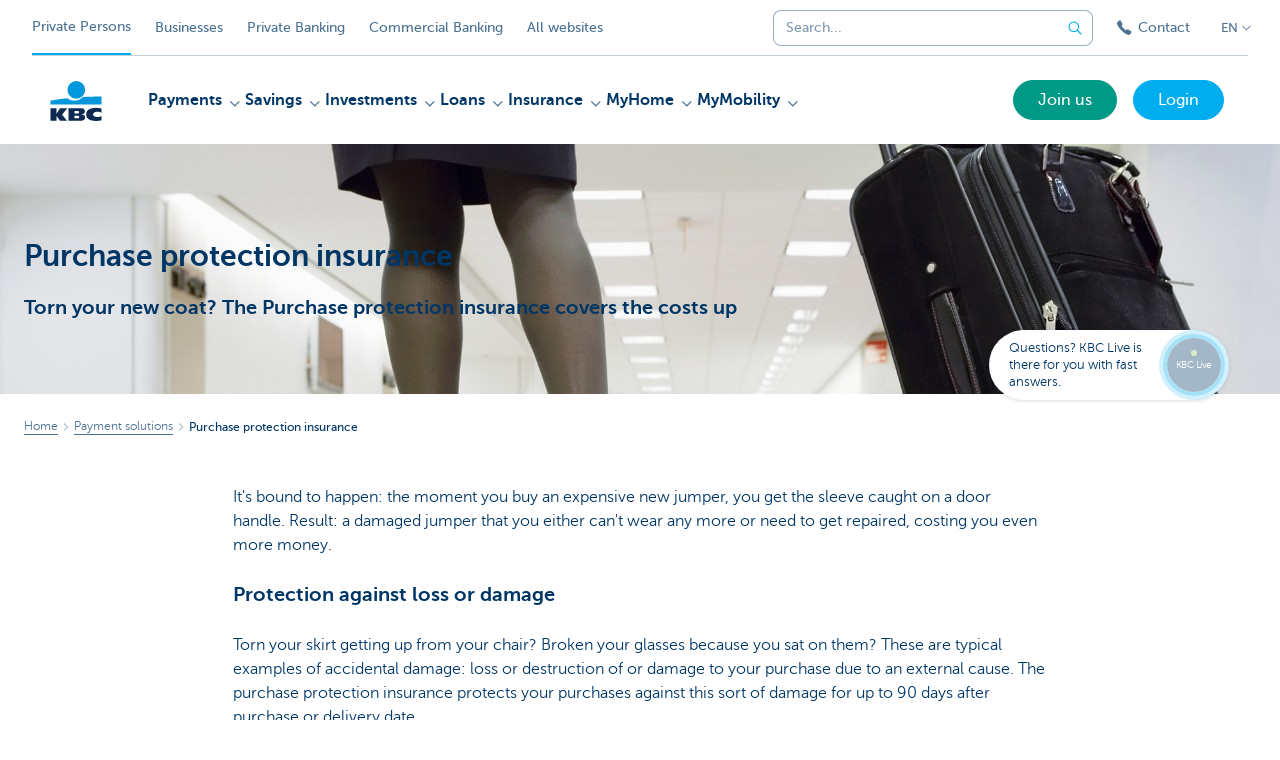

--- FILE ---
content_type: text/html; charset=utf-8
request_url: https://www.kbc.be/retail/en/payments/purchase-protection-insurance.html?zone=topnav
body_size: 32084
content:



<!DOCTYPE html>
<html lang="en" class="no-js mdrn aem__author--classicui aem-design aem-design--particulieren">

<script type="application/javascript">
    var featureFlags = {"youtubeCookieConsent":true,"contentSyncEnabled":true,"TrustBuilder":true,"searchBarTopNavigation":true,"fpidCookie":true,"branchesV2Index":true,"formSubmitToApi":true};
</script>
<head>
    <title>Credit card with purchase protection insurance - KBC Banking & Insurance</title>

<meta http-equiv="X-UA-Compatible" content="IE=edge,chrome=1">
<meta http-equiv="content-type" content="text/html; charset=UTF-8"/>

<meta name="title" content="Credit card with purchase protection insurance - KBC Banking & Insurance"/>
<meta name="description" content="Torn your new coat? The Purchase protection insurance covers the costs up to 90 days after purchase.">
<meta http-equiv="last-modified" content="Fri, 06 Sep 2024 07:46:47 GMT"/>

<meta name="viewport" content="width=device-width, initial-scale=1.0">
<meta name="HandheldFriendly" content="true">
<meta name="MobileOptimized" content="320">

<link rel="canonical" href="https://www.kbcbrussels.be/retail/en/payments/purchase-protection-insurance.html"/>
<link rel="alternate" hreflang="de-be" href="https://www.kbc.be/privatkunden/de/zahlungen/warenschutzversicherung.html"/>
<link rel="alternate" hreflang="fr-be" href="https://www.kbc.be/particuliers/fr/paiements/assurance-achats-carte-de-credit.html"/>
<link rel="alternate" hreflang="en-be" href="https://www.kbc.be/retail/en/payments/purchase-protection-insurance.html"/>
<link rel="alternate" hreflang="nl-be" href="https://www.kbc.be/particulieren/nl/betalen/verzekering-aankoopbescherming.html"/>
<meta name="robots" content="NOODP,NOYDIR,index,follow"/>
<meta name="browsermap.enabled" content="false"/>

<meta name="format-detection" content="telephone=no">



<meta name="twitter:card" content="summary"/>
<meta name="twitter:site" content="@KBC_BE"/>
<meta name="twitter:title" content="Credit card with purchase protection insurance - KBC Banking &amp; Insurance"/>
<meta name="twitter:description" content="Torn your new coat? The Purchase protection insurance covers the costs up to 90 days after purchase."/>
<meta name="twitter:image" content="https://wcmassets.kbc.be/content/dam/particulieren/nl/betalen/Voordelen%20kredietkaart/verzekering-aankoopbescherming-vrouw-koffer.jpg/_jcr_content/renditions/cq5dam.web.960.9999.jpeg.cdn.res/last-modified/1461163531054/cq5dam.web.960.9999.jpeg"/>
<meta name="twitter:url" content="https://www.kbc.be/retail/en/payments/purchase-protection-insurance.html"/>

<meta property="og:title" content="Credit card with purchase protection insurance - KBC Banking &amp; Insurance"/>
<meta property="og:site_name" content="KBC"/>
<meta property="og:url" content="https://www.kbc.be/retail/en/payments/purchase-protection-insurance.html"/>
<meta property="og:description" content="Torn your new coat? The Purchase protection insurance covers the costs up to 90 days after purchase."/>
<meta property="og:image" content="https://wcmassets.kbc.be/content/dam/particulieren/nl/betalen/Voordelen%20kredietkaart/verzekering-aankoopbescherming-vrouw-koffer.jpg/_jcr_content/renditions/cq5dam.web.1200.9999.jpeg.cdn.res/last-modified/1461163531054/cq5dam.web.1200.9999.jpeg"/>

    

<link rel="icon" type="image/x-icon" href="https://wcmassets.kbc.be/content/dam/kdl-assets/favicons/kbc/favicon.ico.cdn.res/last-modified/0/favicon.ico"/>
<link rel="shortcut icon" type="image/x-icon" href="https://wcmassets.kbc.be/content/dam/kdl-assets/favicons/kbc/favicon.ico.cdn.res/last-modified/0/favicon.ico"/>

<link rel="apple-touch-icon" sizes="114x114" href="https://wcmassets.kbc.be/content/dam/kdl-assets/logos/k/logos-kbc.svg.cdn.res/last-modified/1733244069305/logos-kbc.svg"/>
<link rel="apple-touch-icon" sizes="144x144" href="https://wcmassets.kbc.be/content/dam/kdl-assets/favicons/kbc/touch-144.png.cdn.res/last-modified/1731696615559/touch-144.png"/>

    

    


    




    
    
    <script data-script-clientlib type="text/javascript" src="https://wcmassets.kbc.be/etc.clientlibs/kbc/global/websites/fpid.min.ACSHASHbd2abb462fedb88d8c03d1cf7217f4a8.js"></script>






    
    <link data-link-clientlib rel="stylesheet" href="https://wcmassets.kbc.be/etc.clientlibs/kbc/components/websites/display-cookie-trustarc/loader.min.ACSHASHa0b2566880186ad21d19a59db52263cc.css" type="text/css"><script data-script-clientlib type="text/javascript" src="https://wcmassets.kbc.be/etc.clientlibs/kbc/components/websites/display-cookie-trustarc/loader.min.ACSHASHe8b154dc24b29d0f1e3b7b34bf30f344.js" defer></script>




    
    <script data-script-clientlib type="text/javascript" src="https://wcmassets.kbc.be/etc.clientlibs/kbc/global/websites/load.min.ACSHASH2f9fe7dcb61e98188fa475a856df0504.js"></script>



    
    <script data-script-clientlib type="text/javascript" src="https://wcmassets.kbc.be/etc.clientlibs/kbc/components/shared/global/head/globals.min.ACSHASHf50b1428093b72db43ef6b618095f5f1.js" defer></script><script data-script-clientlib type="text/javascript" src="https://wcmassets.kbc.be/etc.clientlibs/kbc/vendor/shared/jquery.min.ACSHASH2c3f93f38107999c6c106cba15295459.js" defer></script><script data-script-clientlib type="text/javascript" src="https://wcmassets.kbc.be/etc.clientlibs/kbc/components/shared/global/head.min.ACSHASH6eb1f4cff344d724477db0773f3328ea.js" defer></script><script data-script-clientlib type="text/javascript" src="https://wcmassets.kbc.be/etc.clientlibs/kbc/vendor/shared/modernizr.min.ACSHASH2f06bfbdc03b6c28f135a3f8893ced1b.js" defer></script><script data-script-clientlib type="text/javascript" src="https://wcmassets.kbc.be/etc.clientlibs/kbc/vendor/shared/enquire.min.ACSHASH3875f09577a561b3a2e3499baddc3c61.js" defer></script><script data-script-clientlib type="text/javascript" src="https://wcmassets.kbc.be/etc.clientlibs/kbc/components/websites/device-detection.min.ACSHASHf17f0a9527a0b2dd1e6d9bbe92ba30ef.js" defer></script><script data-script-clientlib type="text/javascript" src="https://wcmassets.kbc.be/etc.clientlibs/kbc/vendor/shared/jquery-extensions/jquery-custom-extensions.min.ACSHASHf96060aa1d6f82883706d8fb7c46ccf1.js" defer></script><script data-script-clientlib type="text/javascript" src="https://wcmassets.kbc.be/etc.clientlibs/kbc/global/websites/head.min.ACSHASHca0b4db3145a42bab171229b6a037e41.js" defer></script>



    
    <script data-script-clientlib type="text/javascript" src="https://wcmassets.kbc.be/etc.clientlibs/kbc/components/websites/redirect.min.ACSHASHca17e63a43ed0b2e2f7541e69f9b321c.js"></script>



<link rel="preload" href="https://wcmassets.kbc.be/etc.clientlibs/kbc/fonts/websites/museo/resources/font/museosans-300-webfont.woff2" as="font" type="font/woff2" crossorigin/>
<link rel="preload" href="https://wcmassets.kbc.be/etc.clientlibs/kbc/fonts/websites/museo/resources/font/museosans-500-webfont.woff2" as="font" type="font/woff2" crossorigin/>
<link rel="preload" href="https://wcmassets.kbc.be/etc.clientlibs/kbc/fonts/websites/museo/resources/font/museosans-700-webfont.woff2" as="font" type="font/woff2" crossorigin/>





    
    <link data-link-clientlib rel="stylesheet" href="https://wcmassets.kbc.be/etc.clientlibs/kbc/vendor/shared/jquery.min.ACSHASHd41d8cd98f00b204e9800998ecf8427e.css" type="text/css"><link data-link-clientlib rel="stylesheet" href="https://wcmassets.kbc.be/etc.clientlibs/kbc/components/shared/global/head.min.ACSHASHedae3a9dd6da2862b56b747132455fdd.css" type="text/css"><link data-link-clientlib rel="stylesheet" href="https://wcmassets.kbc.be/etc.clientlibs/kbc/components/websites/device-detection.min.ACSHASH1f8e278e7f1c6f868c2c3dc8f49371c1.css" type="text/css"><link data-link-clientlib rel="stylesheet" href="https://wcmassets.kbc.be/etc.clientlibs/kbc/global/websites/head.min.ACSHASH6d1330f512cfd258336aefc5edbf149c.css" type="text/css">



    
    <link data-link-clientlib rel="stylesheet" href="https://wcmassets.kbc.be/etc.clientlibs/kbc/components/websites/cta-button.min.ACSHASHf8fe93bf10545b8ac8797515ca581896.css" type="text/css"><link data-link-clientlib rel="stylesheet" href="https://wcmassets.kbc.be/etc.clientlibs/settings/wcm/designs/particulieren/clientlibs/main.min.ACSHASH87483553409337bb74401a16f256e004.css" type="text/css">




<script type="text/javascript" data-layer-name="digitalData">
    var digitalData = digitalData || {};digitalData.page = digitalData.page || {};digitalData.page.pageInfo = digitalData.page.pageInfo || {};digitalData.page.attributes = digitalData.page.attributes || {};digitalData.product = digitalData.product || [];digitalData.event=digitalData.event || [];digitalData.event[0]=digitalData.event[0] || {};digitalData.event[0].eventInfo = digitalData.event[0].eventInfo || {};digitalData.user = digitalData.user || {};digitalData.user.initiative = digitalData.user.initiative || {};digitalData.user.attributes = digitalData.user.attributes || {};digitalData.page.pageInfo.issueDate = "202409060947";digitalData.page.attributes.language = "en";digitalData.page.pageInfo.pillar = "prod";digitalData.page.attributes.title = "Purchase protection insurance";digitalData.page.pageInfo.pageID = "betalen/verzekering-aankoopbescherming";digitalData.page.attributes.touchDomainTags = "betalen";digitalData.page.pageInfo.pageType = "contentoriented";digitalData.page.attributes.digitalChannel = "web_particulieren.kbc.be";digitalData.page.attributes.companyCode = "0001";digitalData.page.attributes.digitalAssetCode = "0001";digitalData.page.attributes.platformCode = "0002";digitalData.page.attributes.systemCode = "0001";digitalData.event[0].eventInfo.eventCode = "0099";digitalData.event[0].eventInfo.eventTypeCode = "0001";digitalData.event[0].eventInfo.eventSubTypeCode = "0001";digitalData.event[0].eventInfo.eventNameCode = "0028";digitalData.event[0].eventInfo.eventDetailCode = "0000";digitalData.event[0].eventInfo.eventDetail = "contentoriented";digitalData.event[0].eventInfo.eventLinkValue = "na";digitalData.event[0].eventInfo.eventLifeCycleCode = "na";digitalData.user.initiative.offerCode = "na";digitalData.user.initiative.contentCode = "na";digitalData.user.initiative.treatmentCode = "na";digitalData.page.attributes.pageZone = "na";digitalData.page.attributes.pageZonePosition = "na";digitalData.page.attributes.contentTag = "na";digitalData.page.attributes.touchTagCode = "betalen";digitalData.user.attributes.loggedIn = "not logged in";digitalData.user.attributes.marketing = "na";digitalData.page.attributes.ABTest = "na";digitalData.page.attributes.ABVersion = "na";digitalData.page.attributes.distributorCode = "01";digitalData.page.attributes.segmentCode = "PPS";digitalData.event[0].eventInfo.eventJourneyCode = "na";</script>
<script async src="//assets.adobedtm.com/launch-EN0f6839f46e854ca791823915d04fd52b.min.js"></script>

    <script src="https://wcmassets.kbc.be/etc.clientlibs/kbc/vendor/websites/adobe-target-async.min.ACSHASH87dc28862eeb37139cc08aac07ec9d42.js"></script>



    
    
    <script data-script-clientlib type="text/javascript" src="https://wcmassets.kbc.be/etc.clientlibs/kbc/components/websites/adobe-target/prd.min.ACSHASH615f1ef8e3c96c5541dbeaa59dd2efc9.js" defer></script>






    <link rel="search" type="application/opensearchdescription+xml" href="https://www.kbc.be/retail/en/payments/purchase-protection-insurance.opensearchdescription.xml" title="Search"/>
    

</head>

<body tabindex="-1" data-basename="particulieren" class="device--desktop os--windows aem-body ">

<div id="process-conditional-profiles"><div data-conditional-profiles="{&#34;profiles&#34;:[{&#34;id&#34;:&#34;deviceIsPhone&#34;,&#34;script&#34;:&#34;return jsKbc.deviceDetection.isPhone;&#34;},{&#34;id&#34;:&#34;deviceIsTablet&#34;,&#34;script&#34;:&#34;return jsKbc.deviceDetection.isTablet;&#34;},{&#34;id&#34;:&#34;deviceIsPC&#34;,&#34;script&#34;:&#34;return jsKbc.deviceDetection.isDesktop;&#34;},{&#34;id&#34;:&#34;androidPhone&#34;,&#34;script&#34;:&#34;return jsKbc.deviceDetection.isAndroid \u0026\u0026 jsKbc.deviceDetection.isPhone;&#34;},{&#34;id&#34;:&#34;androidTablet&#34;,&#34;script&#34;:&#34;return jsKbc.deviceDetection.isAndroid \u0026\u0026 jsKbc.deviceDetection.isTablet;&#34;},{&#34;id&#34;:&#34;iOSPhone&#34;,&#34;script&#34;:&#34;return jsKbc.deviceDetection.isIOS \u0026\u0026 jsKbc.deviceDetection.isPhone;&#34;},{&#34;id&#34;:&#34;iOSPad&#34;,&#34;script&#34;:&#34;return jsKbc.deviceDetection.isIOS \u0026\u0026 jsKbc.deviceDetection.isTablet;&#34;},{&#34;id&#34;:&#34;winPhone&#34;,&#34;script&#34;:&#34;return jsKbc.deviceDetection.isWindowsPhone;&#34;},{&#34;id&#34;:&#34;acceptedDisclaimer&#34;,&#34;script&#34;:&#34;return jsKbc.disclaimer.accepted;&#34;},{&#34;id&#34;:&#34;URLParameterMatch&#34;,&#34;script&#34;:&#34;return jsKbc.deviceDetection.hasParameterUrl(config);&#34;},{&#34;id&#34;:&#34;oldBrowserIE&#34;,&#34;script&#34;:&#34;return jsKbc.deviceDetection.isIE \u0026\u0026 jsKbc.deviceDetection.versionIE \u003c 9;&#34;},{&#34;id&#34;:&#34;cvIsUploaded&#34;,&#34;script&#34;:&#34;return !!localStorage.getItem(\u0027cv_matchingData\u0027);&#34;}]}"></div></div>

<div class="customprint">
    <img class="header__image-print" src="https://wcmassets.kbc.be/content/dam/particulieren/nl/betalen/Voordelen%20kredietkaart/verzekering-aankoopbescherming-vrouw-koffer.jpg/_jcr_content/renditions/cq5dam.web.480.9999.jpeg.cdn.res/last-modified/1461163531054/cq5dam.web.480.9999.jpeg"/>

<div class="header__image header__image--vertical-top header__image--horizontal-center" style="background-image: url('https://wcmassets.kbc.be/content/dam/particulieren/nl/betalen/Voordelen%20kredietkaart/verzekering-aankoopbescherming-vrouw-koffer.jpg/_jcr_content/renditions/cq5dam.web.480.9999.jpeg.cdn.res/last-modified/1461163531054/cq5dam.web.480.9999.jpeg');" data-behaviour="responsiveHeader" data-responsive-background data-backgroundSmall="https://wcmassets.kbc.be/content/dam/particulieren/nl/betalen/Voordelen%20kredietkaart/verzekering-aankoopbescherming-vrouw-koffer.jpg/_jcr_content/renditions/cq5dam.web.680.9999.jpeg.cdn.res/last-modified/1461163531054/cq5dam.web.680.9999.jpeg" data-backgroundMedium="https://wcmassets.kbc.be/content/dam/particulieren/nl/betalen/Voordelen%20kredietkaart/verzekering-aankoopbescherming-vrouw-koffer.jpg/_jcr_content/renditions/cq5dam.web.960.9999.jpeg.cdn.res/last-modified/1461163531054/cq5dam.web.960.9999.jpeg" data-backgroundLarge="https://wcmassets.kbc.be/content/dam/particulieren/nl/betalen/Voordelen%20kredietkaart/verzekering-aankoopbescherming-vrouw-koffer.jpg/_jcr_content/renditions/cq5dam.web.1200.9999.jpeg.cdn.res/last-modified/1461163531054/cq5dam.web.1200.9999.jpeg" data-backgroundLargest="https://wcmassets.kbc.be/content/dam/particulieren/nl/betalen/Voordelen%20kredietkaart/verzekering-aankoopbescherming-vrouw-koffer.jpg/_jcr_content/renditions/cq5dam.web.2000.9999.jpeg.cdn.res/last-modified/1461163531054/cq5dam.web.2000.9999.jpeg" data-component-type="hero-image">
    <div class="header__overlay"></div>
</div>

    <img class="logo" src="https://wcmassets.kbc.be/content/dam/kdl-assets/logos/k/logos-kbc.svg.cdn.res/last-modified/1733244069305/logos-kbc.svg" alt="logo"/>
</div>








    <div id="skip-link">
    <a href="#main-content" class="screenreader-text">Skip to main content</a>
</div>



<header class="site__header aem-site__header">
    

    <div class="top-navigation__container" data-page-zone="topnav" data-component-type="top-navigation">
        <div class="row">
            <div class="grid">
                <div class="top-navigation top-navigation--with-searchbar">
                    
<div class="site-switch" data-component-type="site-switch">
    


    

    
        
            <div class="site-switch__item site-switch__item--active">
                
                <span class="site-switch__link">
                    Private Persons
                </span>
            </div>
        
            <div class="site-switch__item site-switch__item">
                <a class="site-switch__link" href="/business/en.html?zone=topnav" target="_self" data-analytics-track="cta-click" data-analytics-cta-type="SiteSwitch" data-analytics-cta-name="Ondernemen" data-component-tracking-click="5ed21922-3dce-42c0-9903-1f6cd2813ef7">Businesses
                </a>
                
            </div>
        
            <div class="site-switch__item site-switch__item">
                <a class="site-switch__link" href="/private-banking/en.html?zone=topnav" target="_self" data-analytics-track="cta-click" data-analytics-cta-type="SiteSwitch" data-analytics-cta-name="PrivateBanking" data-component-tracking-click="f56b63df-38b9-464a-a020-448ac50a4ce6">Private Banking
                </a>
                
            </div>
        
            <div class="site-switch__item site-switch__item">
                <a class="site-switch__link" href="/corporate/en.html?zone=topnav" target="_self" data-analytics-track="cta-click" data-analytics-cta-type="SiteSwitch" data-analytics-cta-name="CorporateBanking" data-component-tracking-click="56595aea-4c98-43f4-afe8-929a8f2d5860">Commercial Banking
                </a>
                
            </div>
        
        <div class="site-switch__item" data-menu-dropdown="parent">
            <a class="site-switch__link" href="/retail/en/info/all-websites.html">
                All websites
            </a>
        </div>
    
</div>

    
    <script data-script-clientlib type="text/javascript" src="https://wcmassets.kbc.be/etc.clientlibs/kbc/components/websites/dropdown-menu.min.ACSHASH98a11d80c0a485d3f2587de7f5266222.js" defer></script>




                    <div class="top-navigation__items">
                        <div class="top-navigation__searchbar">
                            

<form data-minlength="3" data-component-type="searchbar" data-analytics-track="form-submit" data-analytics-submit-type="CTA Search Button" data-analytics-submit-destination="/content/particulieren/en/Search.html" data-component-tracking-id="776721d9-8f57-4498-ba9a-71dd86ec0b72" class="aem-searchbar" action="/retail/en/Search.html" data-behaviour="search-bar" data-zoneable autocomplete="off">
    
    <script type="text/javascript">
        var digitalData = digitalData || {};
        digitalData.component = digitalData.component || {};
    </script>

    
        <script type="text/javascript" data-layer-name="componentDigitalData">
            digitalData.component["776721d9-8f57-4498-ba9a-71dd86ec0b72"] = (function() {
                var digitalData = digitalData || {};digitalData.event=digitalData.event || [];digitalData.event[0]=digitalData.event[0] || {};digitalData.event[0].eventInfo = digitalData.event[0].eventInfo || {};digitalData.page = digitalData.page || {};digitalData.page.attributes = digitalData.page.attributes || {};digitalData.user = digitalData.user || {};digitalData.user.attributes = digitalData.user.attributes || {};digitalData.event[0].eventInfo.eventCode = "0106";digitalData.event[0].eventInfo.eventTypeCode = "0002";digitalData.event[0].eventInfo.eventSubTypeCode = "0010";digitalData.event[0].eventInfo.eventNameCode = "0011";digitalData.event[0].eventInfo.eventDetailCode = "na";digitalData.event[0].eventInfo.eventDetail = "na";digitalData.page.attributes.siteToolCode = "0007";digitalData.page.attributes.siteToolTypeCode = "0002";digitalData.page.attributes.siteToolStatusCode = "0007";digitalData.user.attributes.loggedIn = "not logged in";
                return digitalData;
            })();
        </script>
    

    <div class="aem-searchbar__wrapper">
        <div class="aem-searchbar__input-wrapper">
            <input class="aem-searchbar__input" name="q" maxlength="250" placeholder="Search..." type="search"/>
            <ul class="aem-autocompleter"></ul>
            <button aria-label="Clear the searchbar" data-clear class="aem-searchbar__clear-button" type="button">
                <div class="aem-searchbar__clear-circle">
                    <svg viewBox="0 0 24 24" aria-hidden="true" class="aem-searchbar__clear-icon">
                        <path d="M14,14l-4-4" fill="none" stroke="#000" stroke-linecap="round" stroke-linejoin="round"/>
                        <path d="M10,14l4-4" fill="none" stroke="#000" stroke-linecap="round" stroke-linejoin="round"/>
                    </svg>
                </div>
            </button>
        </div>
        <button aria-label="Submit the search request" class="aem-searchbar__button" type="submit">
            <svg aria-hidden="true" viewBox="0 0 24 24">
                <line x1="21.01" y1="21.01" x2="15.3" y2="15.3" stroke-width="1.6" stroke-linecap="round" stroke-linejoin="round"/>
                <circle cx="10.2" cy="10.2" r="7.21" stroke-width="1.6" stroke-linecap="round" stroke-linejoin="round"/>
            </svg>
        </button>
    </div>

</form>

    
    <link data-link-clientlib rel="stylesheet" href="https://wcmassets.kbc.be/etc.clientlibs/kbc/components/autocompleter-web.min.ACSHASHa1b26dc832bfd40fc2ec831db8af81dc.css" type="text/css"><script data-script-clientlib type="text/javascript" src="https://wcmassets.kbc.be/etc.clientlibs/kbc/components/websites/http-helper.min.ACSHASHc06e367876ed863d8b69ae6786639e0f.js" defer></script><script data-script-clientlib type="text/javascript" src="https://wcmassets.kbc.be/etc.clientlibs/kbc/components/kate-search-api.min.ACSHASHdd6951ddb4bb3cb706df822bdacb5b86.js" defer></script><script data-script-clientlib type="text/javascript" src="https://wcmassets.kbc.be/etc.clientlibs/kbc/components/autocompleter-web.min.ACSHASH6b6fb50e5eb70094a547c9722bf88388.js" defer></script>



    
    <link data-link-clientlib rel="stylesheet" href="https://wcmassets.kbc.be/etc.clientlibs/kbc/components/websites/searchbar.min.ACSHASH22636d9bcf1000b695008b3170858d70.css" type="text/css"><script data-script-clientlib type="text/javascript" src="https://wcmassets.kbc.be/etc.clientlibs/kbc/components/websites/searchbar.min.ACSHASHf5001b48765418675090a22aa7399f06.js" defer></script>



                        </div>
                        <div class="top-navigation__links">
                            <a class="top-navigation__link" title="Contact" href="/retail/en/contact.html">
                                <i class="icon icon--phone3"></i>
                                <span>Contact</span>
                            </a>
                        </div>

                        <div class="languagenav show-on--desktop show-on nav--language--dropdown"><div class="nav--language" role="navigation" data-component-type="languagenav" data-menu-dropdown="parent">
    <button class="nav--language__list-item nav--language__list-item--trigger" data-menu-dropdown="trigger" aria-expanded="false" aria-haspopup="true" aria-controls="language-nav-list">
        <span>EN</span>
        <i class="icon icon--down"></i>
        <i class="icon icon--down-bold"></i>
    </button>
    <ul class="nav--language__list" data-menu-dropdown="list" id="language-nav-list">
        <li class="nav--language__list-item">
            <a title="Verzekering aankoopbescherming" data-menu-dropdown="item" data-lang="nl" href="/particulieren/nl/betalen/verzekering-aankoopbescherming.html?zone=topnav">
                <span>NL</span>
            </a>
        </li>
    
        <li class="nav--language__list-item">
            <a title="Assurance protection des achats" data-menu-dropdown="item" data-lang="fr" href="/particuliers/fr/paiements/assurance-achats-carte-de-credit.html?zone=topnav">
                <span>FR</span>
            </a>
        </li>
    
        <li class="nav--language__list-item">
            <a title="Warenschutzversicherung" data-menu-dropdown="item" data-lang="de" href="/privatkunden/de/zahlungen/warenschutzversicherung.html?zone=topnav">
                <span>DE</span>
            </a>
        </li>
    
        
    </ul>
</div>


    
    


</div>

                    </div>
                </div>
            </div>
        </div>
    </div>

    
    
    <script data-script-clientlib type="text/javascript" src="https://wcmassets.kbc.be/etc.clientlibs/kbc/components/websites/page-zone.min.ACSHASHf18d1aed4d7a1a36e40ce1813a3344ec.js"></script>





    
<div class="brand__row__container brand__row__container--dropdownnav" data-component-type="content-oriented-page">
    <div class="nav__backdrop"></div>
    <div class="row brand__row brand__row--dropdownnav">
        <div class="grid aem-mobile-header">
            <div class="logo">
<a href="/retail/en.html?zone=topnav" class="aem-logo" data-component-type="navigation-logo">
    <span class="sr-only">KBC Particulieren</span>
    <?xml version="1.0" encoding="UTF-8"?>
<svg xmlns="http://www.w3.org/2000/svg" width="320" height="320" version="1.1" viewBox="0 0 320 320"><!--{"metaAttributes":{"multicolor":true,"glyph":false,"rotatable":false,"deprecated":false,"rename":false,"themeable":false,"low-quality":false,"custom-viewport":false,"lottie":false}}-->
  <circle cx="161.47" cy="104.35" r="44.2" fill="#0097db"/>
  <path d="M194.06,140.12c-8.42,9.13-23.27,18.26-42.32,18.26-14.78,0-27.51-5.75-35.61-12.13-48.25,5.06-84.14,12.24-84.14,12.24v19.54l255.99-.03v-40.29s-43.86-.27-93.92,2.41h0Z" fill="#0097db"/>
  <path d="M62.41,235.16v23.81h-30.41v-63.34h30.41v28.5h.18l17.9-28.5h36.46l-26.7,32.74,25.2,30.6h-34.8l-18.02-23.81h-.22Z" fill="#0d2a50"/>
  <path d="M288,256.35c-7.18,2.19-16.61,3.49-25.05,3.49-30.08,0-52.18-8.55-52.18-33.42,0-22.48,21.41-32.24,50.68-32.24,8.13,0,18.47.9,26.55,3.48v21.77c-6-3.63-11.99-5.89-20.57-5.89-11.17,0-22.32,5.5-22.32,13.48s11.11,13.48,22.32,13.48c8.44,0,14.57-2.34,20.56-5.8v21.66h.01Z" fill="#0d2a50"/>
  <path d="M121.93,195.63h61.48c15.97,0,21.2,6.21,21.2,15.88,0,10.82-9.67,15.52-19.61,16.06v.18c10.2.8,20.14,1.95,20.14,14.72,0,8.34-5.23,16.5-22.79,16.5h-60.41v-63.34h-.01ZM152.34,246.09h15.86c5.95,0,7.97-2.46,7.97-6.1s-2.04-6.25-7.9-6.25h-15.92v12.35h-.01ZM152.34,222.47h15.15c5.85,0,8.15-2.37,8.15-6.01,0-4.17-2.31-6.25-7.72-6.25h-15.57v12.26h0Z" fill="#0d2a50"/>
  
</svg>
</a>

</div>
<div class="mobiletile site-switch base">
<div class="aem-main-nav__mobile-tile" data-menu-dropdown="parent">
    <button class="aem-main-nav__mobile-tile__trigger" data-mobile-tile="site-switch" data-menu-dropdown="trigger" aria-expanded="false" aria-haspopup="true" aria-controls="site-switch-list">
            <span class="aem-main-nav__mobile-tile__text" data-mobile-tile="site-switch">Private Persons</span>
        <i class="icon icon--down"></i>
        <i class="icon icon--down-bold"></i>
    </button>
    <ul class="aem-main-nav__mobile-tile__list" data-menu-dropdown="list" id="site-switch-list">
        
            <li class="aem-main-nav__mobile-tile__list-item aem-main-nav__mobile-tile__list-item--active">
                <p class="aem-main-nav__mobile-tile__text aem-main-nav__mobile-tile__text--active">Private Persons</p>
            </li>
            
        
            
            <li class="aem-main-nav__mobile-tile__list-item">
                <a class="aem-main-nav__mobile-tile__text" data-menu-dropdown="item" target="_self" data-analytics-track="cta-click" data-analytics-cta-type="SiteSwitch" data-analytics-cta-name="Ondernemen" data-component-tracking-click="5ed21922-3dce-42c0-9903-1f6cd2813ef7" href="/business/en.html?zone=mobile-menu">Businesses</a>
            </li>
        
            
            <li class="aem-main-nav__mobile-tile__list-item">
                <a class="aem-main-nav__mobile-tile__text" data-menu-dropdown="item" target="_self" data-analytics-track="cta-click" data-analytics-cta-type="SiteSwitch" data-analytics-cta-name="PrivateBanking" data-component-tracking-click="f56b63df-38b9-464a-a020-448ac50a4ce6" href="/private-banking/en.html?zone=mobile-menu">Private Banking</a>
            </li>
        
            
            <li class="aem-main-nav__mobile-tile__list-item">
                <a class="aem-main-nav__mobile-tile__text" data-menu-dropdown="item" target="_self" data-analytics-track="cta-click" data-analytics-cta-type="SiteSwitch" data-analytics-cta-name="CorporateBanking" data-component-tracking-click="56595aea-4c98-43f4-afe8-929a8f2d5860" href="/corporate/en.html?zone=mobile-menu">Commercial Banking</a>
            </li>
        
        <li class="aem-main-nav__mobile-tile__list-item">
            <a class="aem-main-nav__mobile-tile__text" data-menu-dropdown="item" href="/retail/en/info/all-websites.html">All websites</a>
        </li>
    </ul>
</div>
</div>
<script type="text/javascript" data-layer-name="componentDigitalData">
        var digitalData = digitalData || {};
        digitalData.component = digitalData.component || {};
        
        digitalData.component['38560209-444e-49a7-b03c-6cf4719852e5'] = (function () {
            var digitalData = digitalData || {};digitalData.event=digitalData.event || [];digitalData.event[0]=digitalData.event[0] || {};digitalData.event[0].eventInfo = digitalData.event[0].eventInfo || {};digitalData.user = digitalData.user || {};digitalData.user.attributes = digitalData.user.attributes || {};digitalData.event[0].eventInfo.eventCode = "0123";digitalData.event[0].eventInfo.eventTypeCode = "0002";digitalData.event[0].eventInfo.eventSubTypeCode = "0010";digitalData.event[0].eventInfo.eventNameCode = "0039";digitalData.event[0].eventInfo.eventDetailCode = "na";digitalData.user.attributes.loggedIn = "not logged in";
                    return digitalData;
                
        })();
        </script>



<button class="nav--trigger js-toggle" data-target="main-menu" data-toggle-menu="mobile-navigation-open" data-slide-speed="0" data-analytics-track='cta-click' data-analytics-cta-type='CTA Mobile Menu Button' data-analytics-cta-name="" data-component-tracking-click="38560209-444e-49a7-b03c-6cf4719852e5" role="button" aria-expanded="false" aria-controls="main-menu" data-component-type="mobile-menu">
    <span class="aem-menu-text">MENU</span>
    
    <span class="aem-icon__menu"><svg xmlns="http://www.w3.org/2000/svg" viewBox="0 0 24 24" width="24" height="24"><!--{"metaAttributes":{"multicolor":false,"glyph":false,"rotatable":false,"deprecated":false,"rename":false,"themeable":false,"low-quality":false,"custom-viewport":false,"lottie":false}}--><g class="nc-icon-wrapper" transform="translate(2.3999999999999995 2.3999999999999995) scale(0.8)" stroke-linecap="round" stroke-linejoin="round" stroke-width="1.3" fill="#000000" stroke="#000000"><line data-color="color-2" fill="none" stroke-miterlimit="10" x1="1" y1="12" x2="23" y2="12"/> <line fill="none" stroke="#000000" stroke-miterlimit="10" x1="1" y1="5" x2="23" y2="5"/> <line fill="none" stroke="#000000" stroke-miterlimit="10" x1="1" y1="19" x2="23" y2="19"/></g></svg></span>
    
    <span class="aem-icon__cancel"><svg xmlns="http://www.w3.org/2000/svg" width="24" height="24" viewBox="0 0 24 24"><!--{"metaAttributes":{"multicolor":false,"glyph":false,"rotatable":false,"deprecated":false,"rename":false,"themeable":false,"low-quality":false,"custom-viewport":false,"lottie":false}}--><path d="M19.9,4.1,4.1,19.9" fill="none" stroke="#000" stroke-linecap="round" stroke-linejoin="round"/><path d="M19.9,19.9,4.1,4.1" fill="none" stroke="#000" stroke-linecap="round" stroke-linejoin="round"/></svg></span>
</button>
<div class="site__header__mobile show-on show-on--mobile show-on--tablet">
                <span class="homebanking-button-placeholder homebanking-button--mobile"><script type="text/javascript" data-layer-name="componentDigitalData">
        var digitalData = digitalData || {};
        digitalData.component = digitalData.component || {};
        
        digitalData.component['b2b8ba14-4ab4-42a1-a9f6-2ecb100737ad'] = (function () {
            var digitalData = digitalData || {};digitalData.event=digitalData.event || [];digitalData.event[0]=digitalData.event[0] || {};digitalData.event[0].eventInfo = digitalData.event[0].eventInfo || {};digitalData.page = digitalData.page || {};digitalData.page.attributes = digitalData.page.attributes || {};digitalData.user = digitalData.user || {};digitalData.user.attributes = digitalData.user.attributes || {};digitalData.event[0].eventInfo.eventCode = "0106";digitalData.event[0].eventInfo.eventTypeCode = "0002";digitalData.event[0].eventInfo.eventSubTypeCode = "0010";digitalData.event[0].eventInfo.eventNameCode = "0035";digitalData.event[0].eventInfo.eventDetailCode = "na";digitalData.event[0].eventInfo.eventDetail = "na";digitalData.event[0].eventInfo.eventLinkValue = "na";digitalData.page.attributes.siteToolCode = "0011";digitalData.page.attributes.siteToolTypeCode = "0002";digitalData.page.attributes.siteToolStatusCode = "0007";digitalData.user.attributes.loggedIn = "not logged in";
                    return digitalData;
                
        })();
        </script>
<a href="https://www.kbc.be/en/processes/login/bank-on-your-computer.html?zone=topnav" class="btn btn--touch visible-on visible-on--inline-block visible-on--desktop" data-analytics-track='cta-click' data-component-type="homebanking-button" data-analytics-cta-type='Homebanking button' data-analytics-cta-name='https://www.kbc.be/en/processes/login/bank-on-your-computer.html?zone=topnav' data-component-tracking-click="b2b8ba14-4ab4-42a1-a9f6-2ecb100737ad">
        <span>Login</span>
    </a>

    <a href="https://www.kbc.be/en/processes/login/bank-on-your-android-phone.html?zone=topnav" class="btn btn--touch visible-on visible-on--inline-block visible-on--smartphone--android" data-analytics-track='cta-click' data-analytics-cta-type='Homebanking button' data-analytics-cta-name='https://www.kbc.be/en/processes/login/bank-on-your-android-phone.html?zone=topnav' data-component-tracking-click="b2b8ba14-4ab4-42a1-a9f6-2ecb100737ad">
        <span> Login</span>
    </a>

    <a href="https://www.kbc.be/en/processes/login/bank-on-your-iphone.html?zone=topnav" class="btn btn--touch visible-on visible-on--inline-block visible-on--smartphone--ios" data-analytics-track='cta-click' data-analytics-cta-type='Homebanking button' data-analytics-cta-name='https://www.kbc.be/en/processes/login/bank-on-your-iphone.html?zone=topnav' data-component-tracking-click="b2b8ba14-4ab4-42a1-a9f6-2ecb100737ad">
        <span> Login</span>
    </a>

    <a href="https://www.kbc.be/en/processes/login/bank-on-your-windows-phone.html?zone=topnav" class="btn btn--touch visible-on visible-on--inline-block visible-on--smartphone--windows" data-analytics-track='cta-click' data-analytics-cta-type='Homebanking button' data-analytics-cta-name='https://www.kbc.be/en/processes/login/bank-on-your-windows-phone.html?zone=topnav' data-component-tracking-click="b2b8ba14-4ab4-42a1-a9f6-2ecb100737ad">
        <span> Login</span>
    </a>

    <a href="https://www.kbc.be/en/processes/login/bank-on-your-tablet.html?zone=topnav" class="btn btn--touch visible-on visible-on--inline-block visible-on--tablet--android" data-analytics-track='cta-click' data-analytics-cta-type='Homebanking button' data-analytics-cta-name='https://www.kbc.be/en/processes/login/bank-on-your-tablet.html?zone=topnav' data-component-tracking-click="b2b8ba14-4ab4-42a1-a9f6-2ecb100737ad">
        <span>Login</span>
    </a>

    <a href="https://www.kbc.be/en/processes/login/bank-on-your-ipad.html?zone=topnav" class="btn btn--touch visible-on visible-on--inline-block visible-on--tablet--ios" data-analytics-track='cta-click' data-analytics-cta-type='Homebanking button' data-analytics-cta-name='https://www.kbc.be/en/processes/login/bank-on-your-ipad.html?zone=topnav' data-component-tracking-click="b2b8ba14-4ab4-42a1-a9f6-2ecb100737ad">
        <span>Login</span>
    </a>
</span>
</div>
        </div>
        <div class="grid brand__grid">
            <nav id="main-menu" class="nav--main aem-main-nav">
    
    
    <link data-link-clientlib rel="stylesheet" href="https://wcmassets.kbc.be/etc.clientlibs/kbc/components/websites/main-navigation.min.ACSHASH65ee82538ff85131d9805f54ba484b6f.css" type="text/css"><script data-script-clientlib type="text/javascript" src="https://wcmassets.kbc.be/etc.clientlibs/kbc/components/websites/main-navigation.min.ACSHASH9c302bfd824269c4eb8192c41da1c161.js" defer></script>


<ul class="aem-main-nav__list" data-component-type="desktop-mainnav">
    <li data-mainnav-item class="aem-main-nav__list__item ">
        
        <button data-mainnav-item-action data-mainnav-click data-target="menu-item--1483724124" aria-controls="menu-item--1483724124" aria-haspopup="true" aria-expanded="false">
            <span data-mainnav-click>Payments</span>
            <i class="icon icon--down-bold" data-mainnav-click></i>
        </button>
        <div class="aem-main-nav__block" id="menu-item--1483724124" aria-hidden="true" data-mainnav-block>
            <div class="aem-main-nav__block__title">
                <a href="https://www.kbc.be/retail/en/payments.html?zone=topnav">Payments</a>
                
            </div>
            <div class="aem-main-nav__block__columns">
                <div class="aem-main-nav__block__columns__column">
                    <div class="aem-main-nav__block__columns__column__title">
                        
                        <a href="/retail/en/payments.html?zone=topnav">Day-to-day banking</a>
                    </div>

                    <div class="aem-main-nav__block__columns__column__item" aria-selected="false">
                        <a href="https://www.kbc.be/retail/en/payments/current-accounts.html?zone=topnav">Current accounts</a>
                    </div>
<div class="aem-main-nav__block__columns__column__item" aria-selected="false">
                        <a href="https://www.kbc.be/retail/en/products/payments/current-accounts/young-person-s-account.html?zone=topnav">For young people</a>
                    </div>
<div class="aem-main-nav__block__columns__column__item" aria-selected="false">
                        <a href="https://www.kbc.be/retail/en/payments/payment-cards.html?zone=topnav">Payment cards</a>
                    </div>
<div class="aem-main-nav__block__columns__column__item" aria-selected="false">
                        <a href="https://www.kbc.be/retail/en/products/payments/current-accounts/overdraft-facility.html?zone=topnav">Going overdrawn</a>
                    </div>
<div class="aem-main-nav__block__columns__column__item" aria-selected="false">
                        <a href="https://www.kbc.be/retail/en/payments/cash.html?zone=topnav">Cash</a>
                    </div>

                    <div class="aem-main-nav__block__columns__column__show-more">
                        <a href="/retail/en/payments.html?zone=topnav">Show more</a>
                    </div>
                </div>
<div class="aem-main-nav__block__columns__column">
                    <div class="aem-main-nav__block__columns__column__title">
                        
                        <a href="/retail/en/payments/self-banking.html?zone=topnav">100% digital</a>
                    </div>

                    <div class="aem-main-nav__block__columns__column__item" aria-selected="false">
                        <a href="https://www.kbc.be/retail/en/products/payments/self-banking/on-your-smartphone.html?zone=topnav">Banking on your phone</a>
                    </div>
<div class="aem-main-nav__block__columns__column__item" aria-selected="false">
                        <a href="https://www.kbc.be/retail/en/products/payments/self-banking/on-your-tablet-or-pc.html?zone=topnav">Banking on your tablet or PC</a>
                    </div>
<div class="aem-main-nav__block__columns__column__item" aria-selected="false">
                        <a href="https://www.kbc.be/retail/en/payments/betaalmethodes.html?zone=topnav">Other ways to pay</a>
                    </div>

                    <div class="aem-main-nav__block__columns__column__show-more">
                        <a href="/retail/en/payments/self-banking.html?zone=topnav">Show more</a>
                    </div>
                </div>
<div class="aem-main-nav__block__columns__column">
                    <div class="aem-main-nav__block__columns__column__title">
                        Other people also viewed...
                        
                    </div>

                    <div class="aem-main-nav__block__columns__column__item" aria-selected="false">
                        <a href="https://www.kbc.be/retail/en/products/payments/self-banking/on-your-smartphone/mobile/mobilepay.html?zone=topnav">Convenient online shopping</a>
                    </div>
<div class="aem-main-nav__block__columns__column__item" aria-selected="false">
                        <a href="https://www.kbc.be/retail/en/payments/payment-cards/debit-cards/personalised-bank-card.html?zone=topnav">Putting a photo on your debit card</a>
                    </div>
<div class="aem-main-nav__block__columns__column__item" aria-selected="false">
                        <a href="/retail/en/product/betalen/betaalkaarten/kredietkaarten-en-prepaid-kaarten/voordelen-kredietkaart.html?zone=topnav">Extensive cover with the KBC credit card </a>
                    </div>
<div class="aem-main-nav__block__columns__column__item" aria-selected="false">
                        <a href="https://www.kbc.be/retail/en/products/payments/self-banking/on-your-smartphone/mobile/mobile-faq/deals.html?zone=topnav">Kate Coins</a>
                    </div>
<div class="aem-main-nav__block__columns__column__item" aria-selected="false">
                        <a href="https://www.kbc.be/retail/en/info/secure4u.html?zone=topnav">Online safety and security</a>
                    </div>

                    
                </div>
<div class="aem-main-nav__block__columns__column aem-main-nav__block__columns__column--separated">
                    <div class="aem-main-nav__block__columns__column__title">
                        For businesses
                        
                    </div>

                    <div class="aem-main-nav__block__columns__column__item" aria-selected="false">
                        <a href="https://www.kbc.be/business/en/products/making-and-receiving-payments/business-accounts/business-pro-account.html?zone=topnav">Business account</a>
                    </div>
<div class="aem-main-nav__block__columns__column__item" aria-selected="false">
                        <a href="https://www.kbc.be/business/en/payments.html?zone=topnav">Paying and getting paid</a>
                    </div>
<div class="aem-main-nav__block__columns__column__item" aria-selected="false">
                        <a href="https://www.kbc.be/business/en/online-banking-for-businesses.html?zone=topnav">Online banking </a>
                    </div>
<div class="aem-main-nav__block__columns__column__item" aria-selected="false">
                        <a href="https://www.kbc.be/business/en/key-moments/additional-services.html?zone=topnav">Tools for your administration</a>
                    </div>

                    
                </div>

            </div>
        </div>
    </li>

    <li data-mainnav-item class="aem-main-nav__list__item ">
        
        <button data-mainnav-item-action data-mainnav-click data-target="menu-item--1244301358" aria-controls="menu-item--1244301358" aria-haspopup="true" aria-expanded="false">
            <span data-mainnav-click>Savings</span>
            <i class="icon icon--down-bold" data-mainnav-click></i>
        </button>
        <div class="aem-main-nav__block" id="menu-item--1244301358" aria-hidden="true" data-mainnav-block>
            <div class="aem-main-nav__block__title">
                <a href="https://www.kbc.be/retail/en/savings.html?zone=topnav">Savings</a>
                
            </div>
            <div class="aem-main-nav__block__columns">
                <div class="aem-main-nav__block__columns__column">
                    <div class="aem-main-nav__block__columns__column__title">
                        
                        <a href="/retail/en/savings/savings-accounts.html?zone=topnav">Savings accounts</a>
                    </div>

                    <div class="aem-main-nav__block__columns__column__item" aria-selected="false">
                        <a href="/retail/en/product/sparen/spaarrekeningen/spaarrekening.html?zone=topnav">Free savings account</a>
                    </div>
<div class="aem-main-nav__block__columns__column__item" aria-selected="false">
                        <a href="/retail/en/product/sparen/spaarrekeningen/groeispaarrekening.html?zone=topnav">Saving for your child or someone else</a>
                    </div>
<div class="aem-main-nav__block__columns__column__item" aria-selected="false">
                        <a href="/retail/en/product/sparen/spaarrekeningen/huurwaarborgspaarrekening.html?zone=topnav">Security deposit</a>
                    </div>
<div class="aem-main-nav__block__columns__column__item" aria-selected="false">
                        <a href="/retail/en/product/sparen/spaarrekeningen/pamperrekening.html?zone=topnav">Kids account</a>
                    </div>

                    <div class="aem-main-nav__block__columns__column__show-more">
                        <a href="/retail/en/savings/savings-accounts.html?zone=topnav">Show more</a>
                    </div>
                </div>
<div class="aem-main-nav__block__columns__column">
                    <div class="aem-main-nav__block__columns__column__title">
                        
                        <a href="/retail/en/pension-saving.html?zone=topnav">Pension saving</a>
                    </div>

                    <div class="aem-main-nav__block__columns__column__item" aria-selected="false">
                        <a href="https://www.kbc.be/retail/en/pension-saving.html?zone=topnav">Pension saving</a>
                    </div>
<div class="aem-main-nav__block__columns__column__item" aria-selected="false">
                        <a href="https://www.kbc.be/retail/en/pension-saving/pension-savings-fund.html?zone=topnav">Pension savings fund</a>
                    </div>
<div class="aem-main-nav__block__columns__column__item" aria-selected="false">
                        <a href="https://www.kbc.be/retail/en/pension-saving/pension-savings-insurance-plan.html?zone=topnav">Pension savings insurance plan</a>
                    </div>

                    <div class="aem-main-nav__block__columns__column__show-more">
                        <a href="/retail/en/savings/learning-tax-efficient.html?zone=topnav">Show more</a>
                    </div>
                </div>
<div class="aem-main-nav__block__columns__column">
                    <div class="aem-main-nav__block__columns__column__title">
                        
                        <a href="/retail/en/savings/tax-efficient-saving.html?zone=topnav">Long-term saving</a>
                    </div>

                    <div class="aem-main-nav__block__columns__column__item" aria-selected="false">
                        <a href="/retail/en/sparen/wat-betekent-langetermijnsparen.html?zone=topnav">Long-term saving</a>
                    </div>
<div class="aem-main-nav__block__columns__column__item" aria-selected="false">
                        <a href="/retail/en/pensioensparen/pensioenspaarverzekering/home-long-term-plan.html?zone=topnav">(class 21) Savings insurance plan</a>
                    </div>
<div class="aem-main-nav__block__columns__column__item" aria-selected="false">
                        <a href="/retail/en/product/sparen/tak-23/life-long-term-fund-plan.html?zone=topnav">Unit-linked life insurance (class 23)</a>
                    </div>

                    
                </div>
<div class="aem-main-nav__block__columns__column aem-main-nav__block__columns__column--separated">
                    <div class="aem-main-nav__block__columns__column__title">
                        For businesses
                        
                    </div>

                    <div class="aem-main-nav__block__columns__column__item" aria-selected="false">
                        <a href="https://www.kbc.be/business/en/articles/einde-ondernemerscarriere/retirement/a-supplementary-pension-for-all-self-employed-individuals.html?zone=topnav">Tax-efficient pension saving</a>
                    </div>
<div class="aem-main-nav__block__columns__column__item" aria-selected="false">
                        <a href="https://www.kbc.be/business/en/products/insurance/insuring-yourself-and-your-staff/your-family/poz.html?zone=topnav">Supplementary pension scheme for the self-employed using PAS</a>
                    </div>
<div class="aem-main-nav__block__columns__column__item" aria-selected="false">
                        <a href="https://www.kbc.be/business/en/products/insurance/insuring-yourself-and-your-staff/your-family/ips-individual-pension-scheme.html?zone=topnav">Supplementary pension scheme for company managers using IPS</a>
                    </div>

                    
                </div>

            </div>
        </div>
    </li>

    <li data-mainnav-item class="aem-main-nav__list__item ">
        
        <button data-mainnav-item-action data-mainnav-click data-target="menu-item--1614725163" aria-controls="menu-item--1614725163" aria-haspopup="true" aria-expanded="false">
            <span data-mainnav-click>Investments</span>
            <i class="icon icon--down-bold" data-mainnav-click></i>
        </button>
        <div class="aem-main-nav__block" id="menu-item--1614725163" aria-hidden="true" data-mainnav-block>
            <div class="aem-main-nav__block__title">
                <a href="https://www.kbc.be/retail/en/investments.html?zone=topnav">Investments</a>
                
            </div>
            <div class="aem-main-nav__block__columns">
                <div class="aem-main-nav__block__columns__column">
                    <div class="aem-main-nav__block__columns__column__title">
                        
                        <a href="/retail/en/investments/experienced.html?zone=topnav">Growing your wealth as an investor</a>
                    </div>

                    <div class="aem-main-nav__block__columns__column__item" aria-selected="false">
                        <a href="/retail/en/proces/beleggen/fundfinder.html?zone=topnav">Finding investments</a>
                    </div>
<div class="aem-main-nav__block__columns__column__item" aria-selected="false">
                        <a href="https://www.kbc.be/retail/en/investments/smart-investing.html?zone=topnav">Having investments made for you</a>
                    </div>
<div class="aem-main-nav__block__columns__column__item" aria-selected="false">
                        <a href="https://www.kbc.be/retail/en/investments/shares/online-trading.html?zone=topnav">Making your own investments with Bolero</a>
                    </div>
<div class="aem-main-nav__block__columns__column__item" aria-selected="false">
                        <a href="https://www.kbc.be/retail/en/investments/buy-fund-investments.html?zone=topnav">Topping up investment funds</a>
                    </div>
<div class="aem-main-nav__block__columns__column__item" aria-selected="false">
                        <a href="https://www.kbc.be/retail/en/investments/thematic-investing.html?zone=topnav">Thematic investing</a>
                    </div>
<div class="aem-main-nav__block__columns__column__item" aria-selected="false">
                        <a href="https://www.kbc.be/retail/en/investments/track-your-investments-in-mobile-and-touch.html?zone=topnav">Keep track of investments</a>
                    </div>
<div class="aem-main-nav__block__columns__column__item" aria-selected="false">
                        <a href="/retail/en/beleggen/duurzaam-beleggen.html?zone=topnav">Responsible investment</a>
                    </div>

                    <div class="aem-main-nav__block__columns__column__show-more">
                        <a href="/retail/en/investments/experienced.html?zone=topnav">Show more</a>
                    </div>
                </div>
<div class="aem-main-nav__block__columns__column">
                    <div class="aem-main-nav__block__columns__column__title">
                        
                        <a href="/retail/en/investments/new.html?zone=topnav">Take your first steps as an investor</a>
                    </div>

                    <div class="aem-main-nav__block__columns__column__item" aria-selected="false">
                        <a href="https://www.kbc.be/retail/en/investments/investment-plan.html?zone=topnav">KBC Investment Plan</a>
                    </div>
<div class="aem-main-nav__block__columns__column__item" aria-selected="false">
                        <a href="https://www.kbc.be/retail/en/investments/investing-for-a-child.html?zone=topnav">Investing for a child</a>
                    </div>
<div class="aem-main-nav__block__columns__column__item" aria-selected="false">
                        <a href="https://www.kbc.be/retail/en/investments/investing-for-beginners.html?zone=topnav">Investing for beginners</a>
                    </div>
<div class="aem-main-nav__block__columns__column__item" aria-selected="false">
                        <a href="https://www.kbc.be/retail/en/investments/learn.html?zone=topnav">Learn more about investing</a>
                    </div>
<div class="aem-main-nav__block__columns__column__item" aria-selected="false">
                        <a href="https://www.kbc.be/retail/en/investments/invest-your-spare-change.html?zone=topnav">Spare change investing</a>
                    </div>
<div class="aem-main-nav__block__columns__column__item" aria-selected="false">
                        <a href="https://www.kbc.be/retail/en/savings/learning/saving-and-investing.html?zone=topnav">Why combining saving and investing</a>
                    </div>

                    <div class="aem-main-nav__block__columns__column__show-more">
                        <a href="/retail/en/investments/new.html?zone=topnav">Show more</a>
                    </div>
                </div>
<div class="aem-main-nav__block__columns__column">
                    <div class="aem-main-nav__block__columns__column__title">
                        
                        <a href="/private-banking/en.html?zone=topnav">Large fortunes</a>
                    </div>

                    <div class="aem-main-nav__block__columns__column__item" aria-selected="false">
                        <a href="https://www.kbc.be/private-banking/en.html?zone=topnav">Private Banking</a>
                    </div>

                    
                </div>
<div class="aem-main-nav__block__columns__column aem-main-nav__block__columns__column--separated">
                    <div class="aem-main-nav__block__columns__column__title">
                        For businesses
                        
                    </div>

                    <div class="aem-main-nav__block__columns__column__item" aria-selected="false">
                        <a href="https://www.kbc.be/business/en/products/saving-and-investing/business-invest-service.html?zone=topnav">Leave the investing to our experts</a>
                    </div>
<div class="aem-main-nav__block__columns__column__item" aria-selected="false">
                        <a href="https://www.kbc.be/business/en/products/saving-and-investing/wealth-management-expert-for-businesses.html?zone=topnav">Investing with personal advice</a>
                    </div>
<div class="aem-main-nav__block__columns__column__item" aria-selected="false">
                        <a href="https://www.kbc.be/business/en/products/saving-and-investing/bolero.html?zone=topnav">Making your own investments with Bolero </a>
                    </div>

                    
                </div>

            </div>
        </div>
    </li>

    <li data-mainnav-item class="aem-main-nav__list__item ">
        
        <button data-mainnav-item-action data-mainnav-click data-target="menu-item-448823243" aria-controls="menu-item-448823243" aria-haspopup="true" aria-expanded="false">
            <span data-mainnav-click>Loans</span>
            <i class="icon icon--down-bold" data-mainnav-click></i>
        </button>
        <div class="aem-main-nav__block" id="menu-item-448823243" aria-hidden="true" data-mainnav-block>
            <div class="aem-main-nav__block__title">
                <a href="https://www.kbc.be/retail/en/loans.html?zone=topnav">Loans</a>
                
            </div>
            <div class="aem-main-nav__block__columns">
                <div class="aem-main-nav__block__columns__column">
                    <div class="aem-main-nav__block__columns__column__title">
                        
                        <a href="/retail/en/loans/home.html?zone=topnav">For your home</a>
                    </div>

                    <div class="aem-main-nav__block__columns__column__item" aria-selected="false">
                        <a href="https://www.kbc.be/retail/en/loans/home/mortgage-loan.html?zone=topnav">Mortgage loan</a>
                    </div>
<div class="aem-main-nav__block__columns__column__item" aria-selected="false">
                        <a href="https://www.kbc.be/retail/en/loans/home/bridging-loan.html?zone=topnav">Bridging loan</a>
                    </div>
<div class="aem-main-nav__block__columns__column__item" aria-selected="false">
                        <a href="https://www.kbc.be/retail/en/loans/home/renovation-loan.html?zone=topnav">Renovation loan</a>
                    </div>
<div class="aem-main-nav__block__columns__column__item" aria-selected="false">
                        <a href="https://www.kbc.be/retail/en/loans/home/green-energy-loan.html?zone=topnav">Energy loan</a>
                    </div>
<div class="aem-main-nav__block__columns__column__item" aria-selected="false">
                        <a href="https://www.kbc.be/retail/en/loans/home/home-interior-loan.html?zone=topnav">Home interior loan</a>
                    </div>
<div class="aem-main-nav__block__columns__column__item" aria-selected="false">
                        <a href="https://www.kbc.be/retail/en/loans/home/garden-loan.html?zone=topnav">Patio or garden loan</a>
                    </div>

                    <div class="aem-main-nav__block__columns__column__show-more">
                        <a href="/retail/en/loans/lenen-voor-je-woning.html?zone=topnav">Show more</a>
                    </div>
                </div>
<div class="aem-main-nav__block__columns__column">
                    <div class="aem-main-nav__block__columns__column__title">
                        
                        <a href="/retail/en/loans/vehicle.html?zone=topnav">For your vehicle</a>
                    </div>

                    <div class="aem-main-nav__block__columns__column__item" aria-selected="false">
                        <a href="https://www.kbc.be/retail/en/loans/vehicle/car-loan-petrol-diesel.html?zone=topnav">Fossil-fuel car</a>
                    </div>
<div class="aem-main-nav__block__columns__column__item" aria-selected="false">
                        <a href="https://www.kbc.be/retail/en/loans/vehicle/borrow-hybrid-car.html?zone=topnav">Plug-in hybrid car</a>
                    </div>
<div class="aem-main-nav__block__columns__column__item" aria-selected="false">
                        <a href="https://www.kbc.be/retail/en/loans/vehicle/electric-vehicle-loan.html?zone=topnav">100% Electric car</a>
                    </div>
<div class="aem-main-nav__block__columns__column__item" aria-selected="false">
                        <a href="https://www.kbc.be/retail/en/loans/vehicle.html?zone=topnav">Bicycle, scooter or motorbike</a>
                    </div>
<div class="aem-main-nav__block__columns__column__item" aria-selected="false">
                        <a href="https://www.kbc.be/retail/en/loans/vehicle.html?zone=topnav">Mobile home, trailer, caravan or boat</a>
                    </div>
<div class="aem-main-nav__block__columns__column__item" aria-selected="false">
                        <a href="https://www.kbc.be/retail/en/loans/vehicle/car-loan-plus.html?zone=topnav">Car Loan Plus</a>
                    </div>

                    <div class="aem-main-nav__block__columns__column__show-more">
                        <a href="/retail/en/loans/vehicle.html?zone=topnav">Show more</a>
                    </div>
                </div>
<div class="aem-main-nav__block__columns__column">
                    <div class="aem-main-nav__block__columns__column__title">
                        
                        <a href="/retail/en/loans/for-you-or-your-family.html?zone=topnav">For other purposes</a>
                    </div>

                    <div class="aem-main-nav__block__columns__column__item" aria-selected="false">
                        <a href="https://www.kbc.be/retail/en/loans/personal-loan.html?zone=topnav">For small expenses, studies, holidays ...</a>
                    </div>
<div class="aem-main-nav__block__columns__column__item" aria-selected="false">
                        <a href="https://www.kbc.be/retail/en/products/payments/payment-cards/credit-cards-and-prepaid-cards/kbc-flex-budget.html?zone=topnav">Flexible credit card repayment</a>
                    </div>
<div class="aem-main-nav__block__columns__column__item" aria-selected="false">
                        <a href="https://www.kbc.be/retail/en/products/payments/current-accounts/overdraft-facility.html?zone=topnav">Going overdrawn on your current account</a>
                    </div>

                    <div class="aem-main-nav__block__columns__column__show-more">
                        <a href="/retail/en/loans/for-you-or-your-family.html?zone=topnav">Show more</a>
                    </div>
                </div>
<div class="aem-main-nav__block__columns__column aem-main-nav__block__columns__column--separated">
                    <div class="aem-main-nav__block__columns__column__title">
                        For businesses
                        
                    </div>

                    <div class="aem-main-nav__block__columns__column__item" aria-selected="false">
                        <a href="https://www.kbc.be/business/en/products/credit/comparing-credit-for-company-cars.html?zone=topnav">Obtaining finance for your company car(s)</a>
                    </div>
<div class="aem-main-nav__block__columns__column__item" aria-selected="false">
                        <a href="https://www.kbc.be/business/en/products/credit/compare-business-facilities-credit.html?zone=topnav">Obtaining finance your business equipment</a>
                    </div>
<div class="aem-main-nav__block__columns__column__item" aria-selected="false">
                        <a href="https://www.kbc.be/business/en/financing/working-capital.html?zone=topnav">Obtaining finance for your working capital</a>
                    </div>
<div class="aem-main-nav__block__columns__column__item" aria-selected="false">
                        <a href="https://www.kbc.be/business/en/products/credit/compare-real-estate-credit-facilities.html?zone=topnav">Obtaining finance for real estate</a>
                    </div>

                    
                </div>

            </div>
        </div>
    </li>

    <li data-mainnav-item class="aem-main-nav__list__item ">
        
        <button data-mainnav-item-action data-mainnav-click data-target="menu-item-1755697110" aria-controls="menu-item-1755697110" aria-haspopup="true" aria-expanded="false">
            <span data-mainnav-click>Insurance</span>
            <i class="icon icon--down-bold" data-mainnav-click></i>
        </button>
        <div class="aem-main-nav__block" id="menu-item-1755697110" aria-hidden="true" data-mainnav-block>
            <div class="aem-main-nav__block__title">
                <a href="https://www.kbc.be/retail/en/insurance.html?zone=topnav">Insurance</a>
                
            </div>
            <div class="aem-main-nav__block__columns">
                <div class="aem-main-nav__block__columns__column">
                    <div class="aem-main-nav__block__columns__column__title">
                        
                        <a href="/retail/en/insurance/home.html?zone=topnav">Insuring your home</a>
                    </div>

                    <div class="aem-main-nav__block__columns__column__item" aria-selected="false">
                        <a href="/retail/en/verzekeren/wonen/brandverzekering-kiezen.html?zone=topnav">Home insurance</a>
                    </div>
<div class="aem-main-nav__block__columns__column__item" aria-selected="false">
                        <a href="https://www.kbc.be/retail/en/insurance/home/homeassistance.html?zone=topnav">Assistance insurance</a>
                    </div>
<div class="aem-main-nav__block__columns__column__item" aria-selected="false">
                        <a href="https://www.kbc.be/retail/en/insurance/home/loan-balance-insurance.html?zone=topnav">Loan balance insurance</a>
                    </div>
<div class="aem-main-nav__block__columns__column__item" aria-selected="false">
                        <a href="https://www.kbc.be/retail/en/insurance/home/what-insurance-for-my-home.html?zone=topnav">Which insurance cover for your home</a>
                    </div>

                    <div class="aem-main-nav__block__columns__column__show-more">
                        <a href="/retail/en/insurance/home.html?zone=topnav">Show more</a>
                    </div>
                </div>
<div class="aem-main-nav__block__columns__column">
                    <div class="aem-main-nav__block__columns__column__title">
                        
                        <a href="/retail/en/insurance/vehicle.html?zone=topnav">Insuring your vehicle</a>
                    </div>

                    <div class="aem-main-nav__block__columns__column__item" aria-selected="false">
                        <a href="https://www.kbc.be/retail/en/insurance/vehicle/car-insurance.html?zone=topnav">Car insurance</a>
                    </div>
<div class="aem-main-nav__block__columns__column__item" aria-selected="false">
                        <a href="https://www.kbc.be/retail/en/insurance/vehicle/electric-car-insurance.html?zone=topnav">Electric car insurance</a>
                    </div>
<div class="aem-main-nav__block__columns__column__item" aria-selected="false">
                        <a href="https://www.kbc.be/retail/en/insurance/vehicle/bicycle-insurance.html?zone=topnav">Bicycle insurance</a>
                    </div>
<div class="aem-main-nav__block__columns__column__item" aria-selected="false">
                        <a href="https://www.kbc.be/retail/en/insurance/vehicle/insurance-for-your-scooter-or-speed-pedelec.html?zone=topnav">Moped insurance</a>
                    </div>
<div class="aem-main-nav__block__columns__column__item" aria-selected="false">
                        <a href="https://www.kbc.be/retail/en/insurance/vehicle/motorcycle-insurance.html?zone=topnav">Motorcycle insurance</a>
                    </div>
<div class="aem-main-nav__block__columns__column__item" aria-selected="false">
                        <a href="https://www.kbc.be/retail/en/insurance/vehicle/car-claims.html?zone=topnav">Damage or theft</a>
                    </div>
<div class="aem-main-nav__block__columns__column__item" aria-selected="false">
                        <a href="https://www.kbc.be/retail/en/insurance/vehicle.html?zone=topnav">Find the insurance that fits you</a>
                    </div>

                    <div class="aem-main-nav__block__columns__column__show-more">
                        <a href="/retail/en/insurance/vehicle.html?zone=topnav">Show more</a>
                    </div>
                </div>
<div class="aem-main-nav__block__columns__column">
                    <div class="aem-main-nav__block__columns__column__title">
                        
                        <a href="/retail/en/insurance/family.html?zone=topnav">Insuring yourself or your family</a>
                    </div>

                    <div class="aem-main-nav__block__columns__column__item" aria-selected="false">
                        <a href="https://www.kbc.be/retail/en/insurance/family/travel-insurance.html?zone=topnav">Travel insurance</a>
                    </div>
<div class="aem-main-nav__block__columns__column__item" aria-selected="false">
                        <a href="https://www.kbc.be/retail/en/insurance/family/your-family-insurance.html?zone=topnav">Family insurance</a>
                    </div>
<div class="aem-main-nav__block__columns__column__item" aria-selected="false">
                        <a href="https://www.kbc.be/retail/en/insurance/family/hospitalisation-insurance.html?zone=topnav">Hospitalisation insurance</a>
                    </div>
<div class="aem-main-nav__block__columns__column__item" aria-selected="false">
                        <a href="https://www.kbc.be/retail/en/insurance/family/accident-insurance.html?zone=topnav">Accident insurance</a>
                    </div>
<div class="aem-main-nav__block__columns__column__item" aria-selected="false">
                        <a href="https://www.kbc.be/retail/en/insurance/family/life-insurance.html?zone=topnav">Life insurance (death cover)</a>
                    </div>
<div class="aem-main-nav__block__columns__column__item" aria-selected="false">
                        <a href="https://www.kbc.be/retail/en/insurance/family/funeral-insurance.html?zone=topnav">Funeral insurance</a>
                    </div>
<div class="aem-main-nav__block__columns__column__item" aria-selected="false">
                        <a href="https://www.kbc.be/retail/en/investments/why-choose-a-life-insurance-policy.html?zone=topnav">Life insurance</a>
                    </div>
<div class="aem-main-nav__block__columns__column__item" aria-selected="false">
                        <a href="https://www.kbc.be/retail/en/insurance/family/cybersecure-insurance.html?zone=topnav">Online fraud insurance</a>
                    </div>

                    <div class="aem-main-nav__block__columns__column__show-more">
                        <a href="/retail/en/insurance/family.html?zone=topnav">Show more</a>
                    </div>
                </div>
<div class="aem-main-nav__block__columns__column aem-main-nav__block__columns__column--separated">
                    <div class="aem-main-nav__block__columns__column__title">
                        For businesses
                        
                    </div>

                    <div class="aem-main-nav__block__columns__column__item" aria-selected="false">
                        <a href="https://www.kbc.be/business/en/insurance/liability-and-legal-assistance.html?zone=topnav">Liability &amp; legal assistance</a>
                    </div>
<div class="aem-main-nav__block__columns__column__item" aria-selected="false">
                        <a href="https://www.kbc.be/business/en/insurance/bodily-injury-and-consequences.html?zone=topnav">Bodily injury</a>
                    </div>
<div class="aem-main-nav__block__columns__column__item" aria-selected="false">
                        <a href="https://www.kbc.be/business/en/insurance/material-damage-and-consequences.html?zone=topnav">Material damage</a>
                    </div>
<div class="aem-main-nav__block__columns__column__item" aria-selected="false">
                        <a href="https://www.kbc.be/retail/en/insurance/insurance-claims.html?zone=topnav">Filing a claim</a>
                    </div>

                    
                </div>

            </div>
        </div>
    </li>

    <li data-mainnav-item class="aem-main-nav__list__item ">
        
        <button data-mainnav-item-action data-mainnav-click data-target="menu-item--113722671" aria-controls="menu-item--113722671" aria-haspopup="true" aria-expanded="false">
            <span data-mainnav-click>MyHome</span>
            <i class="icon icon--down-bold" data-mainnav-click></i>
        </button>
        <div class="aem-main-nav__block" id="menu-item--113722671" aria-hidden="true" data-mainnav-block>
            <div class="aem-main-nav__block__title">
                <a href="https://www.kbc.be/retail/en/thema/myhome.html?zone=topnav">MyHome</a>
                
            </div>
            <div class="aem-main-nav__block__columns">
                <div class="aem-main-nav__block__columns__column">
                    <div class="aem-main-nav__block__columns__column__title">
                        
                        <a href="/retail/en/thema/myhome.html?zone=topnav">KBC supports you at every stage</a>
                    </div>

                    <div class="aem-main-nav__block__columns__column__item" aria-selected="false">
                        <a href="https://www.kbc.be/retail/en/loans/home/huis-kopen-zonder-zorgen.html?zone=topnav">Buying a home</a>
                    </div>
<div class="aem-main-nav__block__columns__column__item" aria-selected="false">
                        <a href="https://www.kbc.be/retail/en/loans/home/renovation.html?zone=topnav">Renovating your home</a>
                    </div>
<div class="aem-main-nav__block__columns__column__item" aria-selected="false">
                        <a href="https://www.kbc.be/retail/en/loans/home/make-home-more-energy-efficient.html?zone=topnav">Making your home energy efficient</a>
                    </div>

                    <div class="aem-main-nav__block__columns__column__show-more">
                        <a href="/retail/en/thema/myhome.html?zone=topnav">Show more</a>
                    </div>
                </div>
<div class="aem-main-nav__block__columns__column">
                    <div class="aem-main-nav__block__columns__column__title">
                        
                        
                    </div>

                    
                    
                </div>
<div class="aem-main-nav__block__columns__column">
                    <div class="aem-main-nav__block__columns__column__title">
                        
                        
                    </div>

                    
                    
                </div>
<div class="aem-main-nav__block__columns__column">
                    <div class="aem-main-nav__block__columns__column__title">
                        
                        
                    </div>

                    
                    
                </div>

            </div>
        </div>
    </li>

    <li data-mainnav-item class="aem-main-nav__list__item ">
        
        <button data-mainnav-item-action data-mainnav-click data-target="menu-item-840940815" aria-controls="menu-item-840940815" aria-haspopup="true" aria-expanded="false">
            <span data-mainnav-click>MyMobility</span>
            <i class="icon icon--down-bold" data-mainnav-click></i>
        </button>
        <div class="aem-main-nav__block" id="menu-item-840940815" aria-hidden="true" data-mainnav-block>
            <div class="aem-main-nav__block__title">
                <a href="https://www.kbc.be/retail/en/thema/mymobility.html?zone=topnav">MyMobility</a>
                
            </div>
            <div class="aem-main-nav__block__columns">
                <div class="aem-main-nav__block__columns__column">
                    <div class="aem-main-nav__block__columns__column__title">
                        KBC helps you every step of the way with your mobility plan
                        
                    </div>

                    <div class="aem-main-nav__block__columns__column__item" aria-selected="false">
                        <a href="https://www.kbc.be/retail/en/thema/mymobility/product/car-sales.html?zone=topnav">MyMobility in KBC Mobile</a>
                    </div>
<div class="aem-main-nav__block__columns__column__item" aria-selected="false">
                        <a href="https://www.kbc.be/retail/en/loans/vehicle.html?zone=topnav">Borrowing for your vehicle</a>
                    </div>
<div class="aem-main-nav__block__columns__column__item" aria-selected="false">
                        <a href="https://www.kbc.be/retail/en/insurance/vehicle.html?zone=topnav">Insuring your vehicle</a>
                    </div>

                    
                </div>
<div class="aem-main-nav__block__columns__column">
                    <div class="aem-main-nav__block__columns__column__title">
                        
                        
                    </div>

                    
                    
                </div>
<div class="aem-main-nav__block__columns__column">
                    <div class="aem-main-nav__block__columns__column__title">
                        
                        
                    </div>

                    
                    
                </div>
<div class="aem-main-nav__block__columns__column">
                    <div class="aem-main-nav__block__columns__column__title">
                        
                        
                    </div>

                    
                    
                </div>

            </div>
        </div>
    </li>
</ul>



    
    




<div class="aem-main-nav__wrapper" data-component-type="mobile-mainnav">

    
    <div class="aem-main-nav__search">

<form data-minlength="3" data-component-type="searchbar" data-analytics-track="form-submit" data-analytics-submit-type="CTA Search Button" data-analytics-submit-destination="/content/particulieren/en/Search.html" data-component-tracking-id="776721d9-8f57-4498-ba9a-71dd86ec0b72" class="aem-searchbar" action="/retail/en/Search.html" data-behaviour="search-bar" data-zoneable autocomplete="off">
    
    <script type="text/javascript">
        var digitalData = digitalData || {};
        digitalData.component = digitalData.component || {};
    </script>

    
        <script type="text/javascript" data-layer-name="componentDigitalData">
            digitalData.component["776721d9-8f57-4498-ba9a-71dd86ec0b72"] = (function() {
                var digitalData = digitalData || {};digitalData.event=digitalData.event || [];digitalData.event[0]=digitalData.event[0] || {};digitalData.event[0].eventInfo = digitalData.event[0].eventInfo || {};digitalData.page = digitalData.page || {};digitalData.page.attributes = digitalData.page.attributes || {};digitalData.user = digitalData.user || {};digitalData.user.attributes = digitalData.user.attributes || {};digitalData.event[0].eventInfo.eventCode = "0106";digitalData.event[0].eventInfo.eventTypeCode = "0002";digitalData.event[0].eventInfo.eventSubTypeCode = "0010";digitalData.event[0].eventInfo.eventNameCode = "0011";digitalData.event[0].eventInfo.eventDetailCode = "na";digitalData.event[0].eventInfo.eventDetail = "na";digitalData.page.attributes.siteToolCode = "0007";digitalData.page.attributes.siteToolTypeCode = "0002";digitalData.page.attributes.siteToolStatusCode = "0007";digitalData.user.attributes.loggedIn = "not logged in";
                return digitalData;
            })();
        </script>
    

    <div class="aem-searchbar__wrapper">
        <div class="aem-searchbar__input-wrapper">
            <input class="aem-searchbar__input" name="q" maxlength="250" placeholder="Search..." type="search"/>
            <ul class="aem-autocompleter"></ul>
            <button aria-label="Clear the searchbar" data-clear class="aem-searchbar__clear-button" type="button">
                <div class="aem-searchbar__clear-circle">
                    <svg viewBox="0 0 24 24" aria-hidden="true" class="aem-searchbar__clear-icon">
                        <path d="M14,14l-4-4" fill="none" stroke="#000" stroke-linecap="round" stroke-linejoin="round"/>
                        <path d="M10,14l4-4" fill="none" stroke="#000" stroke-linecap="round" stroke-linejoin="round"/>
                    </svg>
                </div>
            </button>
        </div>
        <button aria-label="Submit the search request" class="aem-searchbar__button" type="submit">
            <svg aria-hidden="true" viewBox="0 0 24 24">
                <line x1="21.01" y1="21.01" x2="15.3" y2="15.3" stroke-width="1.6" stroke-linecap="round" stroke-linejoin="round"/>
                <circle cx="10.2" cy="10.2" r="7.21" stroke-width="1.6" stroke-linecap="round" stroke-linejoin="round"/>
            </svg>
        </button>
    </div>

</form>

    
    



    
    


</div>

    <ul class="aem-main-nav__menu">
        
            <li class="aem-main-nav__menu__item" data-mobile-tile="menu-item-104583745">
                <button data-mobile-tile="menu-item-104583745" class="aem-main-nav__menu__link" aria-haspopup="true" aria-controls="mobile-tile-menu-item-104583745" aria-expanded="false">
                    
                    <span class="aem-main-nav__menu__text">Payments</span>
                    <span class="aem-main-nav__menu__chevron" data-mobile-item="menu-item-104583745"><svg xmlns="http://www.w3.org/2000/svg" viewBox="0 0 24 24" width="24" height="24"><!--{"metaAttributes":{"multicolor":false,"glyph":false,"rotatable":true,"deprecated":false,"rename":false,"themeable":false,"low-quality":false,"custom-viewport":false,"lottie":false}}--><g class="nc-icon-wrapper" transform="translate(2.3999999999999995 2.3999999999999995) scale(0.8)" fill="#000000"><path fill="none" stroke="#000000" stroke-linecap="round" stroke-linejoin="round" stroke-width="1.3" d="M8.8 18l6.4-6-6.4-6"/></g></svg></span>
                </button>
                
            </li>
        
            <li class="aem-main-nav__menu__item" data-mobile-tile="menu-item--1636657297">
                <button data-mobile-tile="menu-item--1636657297" class="aem-main-nav__menu__link" aria-haspopup="true" aria-controls="mobile-tile-menu-item--1636657297" aria-expanded="false">
                    
                    <span class="aem-main-nav__menu__text">Savings</span>
                    <span class="aem-main-nav__menu__chevron" data-mobile-item="menu-item--1636657297"><svg xmlns="http://www.w3.org/2000/svg" viewBox="0 0 24 24" width="24" height="24"><!--{"metaAttributes":{"multicolor":false,"glyph":false,"rotatable":true,"deprecated":false,"rename":false,"themeable":false,"low-quality":false,"custom-viewport":false,"lottie":false}}--><g class="nc-icon-wrapper" transform="translate(2.3999999999999995 2.3999999999999995) scale(0.8)" fill="#000000"><path fill="none" stroke="#000000" stroke-linecap="round" stroke-linejoin="round" stroke-width="1.3" d="M8.8 18l6.4-6-6.4-6"/></g></svg></span>
                </button>
                
            </li>
        
            <li class="aem-main-nav__menu__item" data-mobile-tile="menu-item--1891427342">
                <button data-mobile-tile="menu-item--1891427342" class="aem-main-nav__menu__link" aria-haspopup="true" aria-controls="mobile-tile-menu-item--1891427342" aria-expanded="false">
                    
                    <span class="aem-main-nav__menu__text">Investments</span>
                    <span class="aem-main-nav__menu__chevron" data-mobile-item="menu-item--1891427342"><svg xmlns="http://www.w3.org/2000/svg" viewBox="0 0 24 24" width="24" height="24"><!--{"metaAttributes":{"multicolor":false,"glyph":false,"rotatable":true,"deprecated":false,"rename":false,"themeable":false,"low-quality":false,"custom-viewport":false,"lottie":false}}--><g class="nc-icon-wrapper" transform="translate(2.3999999999999995 2.3999999999999995) scale(0.8)" fill="#000000"><path fill="none" stroke="#000000" stroke-linecap="round" stroke-linejoin="round" stroke-width="1.3" d="M8.8 18l6.4-6-6.4-6"/></g></svg></span>
                </button>
                
            </li>
        
            <li class="aem-main-nav__menu__item" data-mobile-tile="menu-item-599669352">
                <button data-mobile-tile="menu-item-599669352" class="aem-main-nav__menu__link" aria-haspopup="true" aria-controls="mobile-tile-menu-item-599669352" aria-expanded="false">
                    
                    <span class="aem-main-nav__menu__text">Loans</span>
                    <span class="aem-main-nav__menu__chevron" data-mobile-item="menu-item-599669352"><svg xmlns="http://www.w3.org/2000/svg" viewBox="0 0 24 24" width="24" height="24"><!--{"metaAttributes":{"multicolor":false,"glyph":false,"rotatable":true,"deprecated":false,"rename":false,"themeable":false,"low-quality":false,"custom-viewport":false,"lottie":false}}--><g class="nc-icon-wrapper" transform="translate(2.3999999999999995 2.3999999999999995) scale(0.8)" fill="#000000"><path fill="none" stroke="#000000" stroke-linecap="round" stroke-linejoin="round" stroke-width="1.3" d="M8.8 18l6.4-6-6.4-6"/></g></svg></span>
                </button>
                
            </li>
        
            <li class="aem-main-nav__menu__item" data-mobile-tile="menu-item-1729183475">
                <button data-mobile-tile="menu-item-1729183475" class="aem-main-nav__menu__link" aria-haspopup="true" aria-controls="mobile-tile-menu-item-1729183475" aria-expanded="false">
                    
                    <span class="aem-main-nav__menu__text">Insurance</span>
                    <span class="aem-main-nav__menu__chevron" data-mobile-item="menu-item-1729183475"><svg xmlns="http://www.w3.org/2000/svg" viewBox="0 0 24 24" width="24" height="24"><!--{"metaAttributes":{"multicolor":false,"glyph":false,"rotatable":true,"deprecated":false,"rename":false,"themeable":false,"low-quality":false,"custom-viewport":false,"lottie":false}}--><g class="nc-icon-wrapper" transform="translate(2.3999999999999995 2.3999999999999995) scale(0.8)" fill="#000000"><path fill="none" stroke="#000000" stroke-linecap="round" stroke-linejoin="round" stroke-width="1.3" d="M8.8 18l6.4-6-6.4-6"/></g></svg></span>
                </button>
                
            </li>
        
            <li class="aem-main-nav__menu__item" data-mobile-tile="menu-item-1444965998">
                <button data-mobile-tile="menu-item-1444965998" class="aem-main-nav__menu__link" aria-haspopup="true" aria-controls="mobile-tile-menu-item-1444965998" aria-expanded="false">
                    
                    <span class="aem-main-nav__menu__text">MyHome</span>
                    <span class="aem-main-nav__menu__chevron" data-mobile-item="menu-item-1444965998"><svg xmlns="http://www.w3.org/2000/svg" viewBox="0 0 24 24" width="24" height="24"><!--{"metaAttributes":{"multicolor":false,"glyph":false,"rotatable":true,"deprecated":false,"rename":false,"themeable":false,"low-quality":false,"custom-viewport":false,"lottie":false}}--><g class="nc-icon-wrapper" transform="translate(2.3999999999999995 2.3999999999999995) scale(0.8)" fill="#000000"><path fill="none" stroke="#000000" stroke-linecap="round" stroke-linejoin="round" stroke-width="1.3" d="M8.8 18l6.4-6-6.4-6"/></g></svg></span>
                </button>
                
            </li>
        
            <li class="aem-main-nav__menu__item" data-mobile-tile="menu-item-1404930732">
                <button data-mobile-tile="menu-item-1404930732" class="aem-main-nav__menu__link" aria-haspopup="true" aria-controls="mobile-tile-menu-item-1404930732" aria-expanded="false">
                    
                    <span class="aem-main-nav__menu__text">MyMobility</span>
                    <span class="aem-main-nav__menu__chevron" data-mobile-item="menu-item-1404930732"><svg xmlns="http://www.w3.org/2000/svg" viewBox="0 0 24 24" width="24" height="24"><!--{"metaAttributes":{"multicolor":false,"glyph":false,"rotatable":true,"deprecated":false,"rename":false,"themeable":false,"low-quality":false,"custom-viewport":false,"lottie":false}}--><g class="nc-icon-wrapper" transform="translate(2.3999999999999995 2.3999999999999995) scale(0.8)" fill="#000000"><path fill="none" stroke="#000000" stroke-linecap="round" stroke-linejoin="round" stroke-width="1.3" d="M8.8 18l6.4-6-6.4-6"/></g></svg></span>
                </button>
                
            </li>
        
        <li class="aem-main-nav__menu__item__button btn--clients">
    
    
    
        

        <a href="/retail/en/products/payments/current-accounts/become-client.html" class="aem-main-nav__menu__link" data-profile-params-from-url="[]" data-analytics-track="cta-click" data-analytics-cta-name="/content/particulieren/en/product/betalen/zichtrekeningen/open-een-zichtrekening.html" data-analytics-cta-type="CTA Button" data-component-tracking-click="f21e21ae-8216-4d51-8d60-9402a5380bb8" data-deeplink-servlet-url="/content/particulieren/en/betalen/verzekering-aankoopbescherming.kbc.deeplinks.nocache.json" data-page-zone="topnav" title="Open a current account">
            <span>Open a current account</span>
        </a>
    

    

    
    
    <script data-script-clientlib type="text/javascript" src="https://wcmassets.kbc.be/etc.clientlibs/kbc/components/websites/become-a-customer.min.ACSHASH0553da0732259215c8779d64d634594b.js" defer></script>




</li>
        <li class="aem-main-nav__menu__item__button btn--prospects">
    
    
    
        

        <a href="/retail/en/products/payments/current-accounts/become-client.html" class="aem-main-nav__menu__link" data-profile-params-from-url="[]" data-analytics-track="cta-click" data-analytics-cta-name="/content/particulieren/en/product/betalen/zichtrekeningen/open-een-zichtrekening.html" data-analytics-cta-type="CTA Button" data-component-tracking-click="1ad55378-e3bf-4517-82dc-968d20dc04e6" data-deeplink-servlet-url="/content/particulieren/en/betalen/verzekering-aankoopbescherming.kbc.deeplinks.nocache.json" data-page-zone="topnav" title="Join us">
            <span>Join us</span>
        </a>
    

    

    
    
    




</li>
    </ul>

</div>

<div class="aem-main-nav__tiles">
    <div class="aem-main-nav__menu-tile" data-mobile-tile-id="menu-item-104583745" tabindex="-1" aria-hidden="true" id="mobile-tile-menu-item-104583745">
        <button class="aem-main-nav__menu-tile__breadcrumb" data-mobile-back="mobile-back">
            <i class="fa fa-angle-left" data-mobile-back="mobile-back"></i>
            <span class="aem-main-nav__menu-tile__text" data-mobile-back="mobile-back">Back to the menu</span>
        </button>
        <a class="aem-main-nav__menu-tile__title-link" href="https://www.kbc.be/retail/en/payments.html?zone=topnav&zone=topnav">Payments</a>
        
        <div class="aem-main-nav__menu-tile__section">
            
                <div class="aem-main-nav__menu-tile__section__title aem-main-nav__menu-tile__section__title--border">
                    <a href="/retail/en/payments.html?zone=topnav&zone=topnav">Day-to-day banking</a>
                </div>
                
                <ul>
                    <li class="aem-main-nav__menu-tile__link">
                        <a class="aem-main-nav__menu-tile__text" href="https://www.kbc.be/retail/en/payments/current-accounts.html?zone=topnav&zone=topnav">Current accounts</a>
                    </li>
<li class="aem-main-nav__menu-tile__link">
                        <a class="aem-main-nav__menu-tile__text" href="https://www.kbc.be/retail/en/products/payments/current-accounts/young-person-s-account.html?zone=topnav&zone=topnav">For young people</a>
                    </li>
<li class="aem-main-nav__menu-tile__link">
                        <a class="aem-main-nav__menu-tile__text" href="https://www.kbc.be/retail/en/payments/payment-cards.html?zone=topnav&zone=topnav">Payment cards</a>
                    </li>
<li class="aem-main-nav__menu-tile__link">
                        <a class="aem-main-nav__menu-tile__text" href="https://www.kbc.be/retail/en/products/payments/current-accounts/overdraft-facility.html?zone=topnav&zone=topnav">Going overdrawn</a>
                    </li>
<li class="aem-main-nav__menu-tile__link">
                        <a class="aem-main-nav__menu-tile__text" href="https://www.kbc.be/retail/en/payments/cash.html?zone=topnav&zone=topnav">Cash</a>
                    </li>

                    <li class="aem-main-nav__menu-tile__show-more">
                        <a href="/retail/en/payments.html?zone=topnav&zone=topnav">Show more</a>
                    </li>
                </ul>
            
        </div>
<div class="aem-main-nav__menu-tile__section">
            
                <div class="aem-main-nav__menu-tile__section__title">
                    <a href="/retail/en/payments/self-banking.html?zone=topnav&zone=topnav">100% digital</a>
                </div>
                
                <ul>
                    <li class="aem-main-nav__menu-tile__link">
                        <a class="aem-main-nav__menu-tile__text" href="https://www.kbc.be/retail/en/products/payments/self-banking/on-your-smartphone.html?zone=topnav&zone=topnav">Banking on your phone</a>
                    </li>
<li class="aem-main-nav__menu-tile__link">
                        <a class="aem-main-nav__menu-tile__text" href="https://www.kbc.be/retail/en/products/payments/self-banking/on-your-tablet-or-pc.html?zone=topnav&zone=topnav">Banking on your tablet or PC</a>
                    </li>
<li class="aem-main-nav__menu-tile__link">
                        <a class="aem-main-nav__menu-tile__text" href="https://www.kbc.be/retail/en/payments/betaalmethodes.html?zone=topnav&zone=topnav">Other ways to pay</a>
                    </li>

                    <li class="aem-main-nav__menu-tile__show-more">
                        <a href="/retail/en/payments/self-banking.html?zone=topnav&zone=topnav">Show more</a>
                    </li>
                </ul>
            
        </div>
<div class="aem-main-nav__menu-tile__section">
            
                
                <h4 class="aem-main-nav__menu-tile__section__title">Other people also viewed...</h4>
                <ul>
                    <li class="aem-main-nav__menu-tile__link">
                        <a class="aem-main-nav__menu-tile__text" href="https://www.kbc.be/retail/en/products/payments/self-banking/on-your-smartphone/mobile/mobilepay.html?zone=topnav&zone=topnav">Convenient online shopping</a>
                    </li>
<li class="aem-main-nav__menu-tile__link">
                        <a class="aem-main-nav__menu-tile__text" href="https://www.kbc.be/retail/en/payments/payment-cards/debit-cards/personalised-bank-card.html?zone=topnav&zone=topnav">Putting a photo on your debit card</a>
                    </li>
<li class="aem-main-nav__menu-tile__link">
                        <a class="aem-main-nav__menu-tile__text" href="/retail/en/product/betalen/betaalkaarten/kredietkaarten-en-prepaid-kaarten/voordelen-kredietkaart.html?zone=topnav&zone=topnav">Extensive cover with the KBC credit card </a>
                    </li>
<li class="aem-main-nav__menu-tile__link">
                        <a class="aem-main-nav__menu-tile__text" href="https://www.kbc.be/retail/en/products/payments/self-banking/on-your-smartphone/mobile/mobile-faq/deals.html?zone=topnav&zone=topnav">Kate Coins</a>
                    </li>
<li class="aem-main-nav__menu-tile__link">
                        <a class="aem-main-nav__menu-tile__text" href="https://www.kbc.be/retail/en/info/secure4u.html?zone=topnav&zone=topnav">Online safety and security</a>
                    </li>

                    
                </ul>
            
        </div>
<div class="aem-main-nav__menu-tile__section">
            
                
                <h4 class="aem-main-nav__menu-tile__section__title">For businesses</h4>
                <ul>
                    <li class="aem-main-nav__menu-tile__link">
                        <a class="aem-main-nav__menu-tile__text" href="https://www.kbc.be/business/en/products/making-and-receiving-payments/business-accounts/business-pro-account.html?zone=topnav&zone=topnav">Business account</a>
                    </li>
<li class="aem-main-nav__menu-tile__link">
                        <a class="aem-main-nav__menu-tile__text" href="https://www.kbc.be/business/en/payments.html?zone=topnav&zone=topnav">Paying and getting paid</a>
                    </li>
<li class="aem-main-nav__menu-tile__link">
                        <a class="aem-main-nav__menu-tile__text" href="https://www.kbc.be/business/en/online-banking-for-businesses.html?zone=topnav&zone=topnav">Online banking </a>
                    </li>
<li class="aem-main-nav__menu-tile__link">
                        <a class="aem-main-nav__menu-tile__text" href="https://www.kbc.be/business/en/key-moments/additional-services.html?zone=topnav&zone=topnav">Tools for your administration</a>
                    </li>

                    
                </ul>
            
        </div>

    </div>
    <div class="aem-main-nav__menu-tile" data-mobile-tile-id="language-switch" tabindex="-1">

<button class="aem-main-nav__menu-tile__breadcrumb" data-mobile-back="mobile-back">
    <i class="fa fa-angle-left" data-mobile-back="mobile-back"></i>
    <span class="aem-main-nav__menu-tile__text" data-mobile-back="mobile-back">Back to the menu</span>
</button>
<h3 class="aem-main-nav__menu-tile__title">Language choice</h3>
<ul data-component-type="language-switch">
    <li class="aem-main-nav__menu-tile__link aem-main-nav__menu-tile__link--active">
        <p class="aem-main-nav__menu-tile__text">English</p>
    </li>
    <li class="aem-main-nav__menu-tile__link">
        <a class="aem-main-nav__menu-tile__text" title="Deutsch" data-lang="DE" href="/privatkunden/de/zahlungen/warenschutzversicherung.html?zone=topnav">Deutsch</a>
    </li>
<li class="aem-main-nav__menu-tile__link">
        <a class="aem-main-nav__menu-tile__text" title="Français" data-lang="FR" href="/particuliers/fr/paiements/assurance-achats-carte-de-credit.html?zone=topnav">Français</a>
    </li>
<li class="aem-main-nav__menu-tile__link">
        <a class="aem-main-nav__menu-tile__text" title="Nederlands" data-lang="NL" href="/particulieren/nl/betalen/verzekering-aankoopbescherming.html?zone=topnav">Nederlands</a>
    </li>

</ul>
</div>

    <div class="aem-main-nav__menu-tile" data-mobile-tile-id="menu-item--1636657297" tabindex="-1" aria-hidden="true" id="mobile-tile-menu-item--1636657297">
        <button class="aem-main-nav__menu-tile__breadcrumb" data-mobile-back="mobile-back">
            <i class="fa fa-angle-left" data-mobile-back="mobile-back"></i>
            <span class="aem-main-nav__menu-tile__text" data-mobile-back="mobile-back">Back to the menu</span>
        </button>
        <a class="aem-main-nav__menu-tile__title-link" href="https://www.kbc.be/retail/en/savings.html?zone=topnav&zone=topnav">Savings</a>
        
        <div class="aem-main-nav__menu-tile__section">
            
                <div class="aem-main-nav__menu-tile__section__title aem-main-nav__menu-tile__section__title--border">
                    <a href="/retail/en/savings/savings-accounts.html?zone=topnav&zone=topnav">Savings accounts</a>
                </div>
                
                <ul>
                    <li class="aem-main-nav__menu-tile__link">
                        <a class="aem-main-nav__menu-tile__text" href="/retail/en/product/sparen/spaarrekeningen/spaarrekening.html?zone=topnav&zone=topnav">Free savings account</a>
                    </li>
<li class="aem-main-nav__menu-tile__link">
                        <a class="aem-main-nav__menu-tile__text" href="/retail/en/product/sparen/spaarrekeningen/groeispaarrekening.html?zone=topnav&zone=topnav">Saving for your child or someone else</a>
                    </li>
<li class="aem-main-nav__menu-tile__link">
                        <a class="aem-main-nav__menu-tile__text" href="/retail/en/product/sparen/spaarrekeningen/huurwaarborgspaarrekening.html?zone=topnav&zone=topnav">Security deposit</a>
                    </li>
<li class="aem-main-nav__menu-tile__link">
                        <a class="aem-main-nav__menu-tile__text" href="/retail/en/product/sparen/spaarrekeningen/pamperrekening.html?zone=topnav&zone=topnav">Kids account</a>
                    </li>

                    <li class="aem-main-nav__menu-tile__show-more">
                        <a href="/retail/en/savings/savings-accounts.html?zone=topnav&zone=topnav">Show more</a>
                    </li>
                </ul>
            
        </div>
<div class="aem-main-nav__menu-tile__section">
            
                <div class="aem-main-nav__menu-tile__section__title">
                    <a href="/retail/en/pension-saving.html?zone=topnav&zone=topnav">Pension saving</a>
                </div>
                
                <ul>
                    <li class="aem-main-nav__menu-tile__link">
                        <a class="aem-main-nav__menu-tile__text" href="https://www.kbc.be/retail/en/pension-saving.html?zone=topnav&zone=topnav">Pension saving</a>
                    </li>
<li class="aem-main-nav__menu-tile__link">
                        <a class="aem-main-nav__menu-tile__text" href="https://www.kbc.be/retail/en/pension-saving/pension-savings-fund.html?zone=topnav&zone=topnav">Pension savings fund</a>
                    </li>
<li class="aem-main-nav__menu-tile__link">
                        <a class="aem-main-nav__menu-tile__text" href="https://www.kbc.be/retail/en/pension-saving/pension-savings-insurance-plan.html?zone=topnav&zone=topnav">Pension savings insurance plan</a>
                    </li>

                    <li class="aem-main-nav__menu-tile__show-more">
                        <a href="/retail/en/savings/learning-tax-efficient.html?zone=topnav&zone=topnav">Show more</a>
                    </li>
                </ul>
            
        </div>
<div class="aem-main-nav__menu-tile__section">
            
                <div class="aem-main-nav__menu-tile__section__title">
                    <a href="/retail/en/savings/tax-efficient-saving.html?zone=topnav&zone=topnav">Long-term saving</a>
                </div>
                
                <ul>
                    <li class="aem-main-nav__menu-tile__link">
                        <a class="aem-main-nav__menu-tile__text" href="/retail/en/sparen/wat-betekent-langetermijnsparen.html?zone=topnav&zone=topnav">Long-term saving</a>
                    </li>
<li class="aem-main-nav__menu-tile__link">
                        <a class="aem-main-nav__menu-tile__text" href="/retail/en/pensioensparen/pensioenspaarverzekering/home-long-term-plan.html?zone=topnav&zone=topnav">(class 21) Savings insurance plan</a>
                    </li>
<li class="aem-main-nav__menu-tile__link">
                        <a class="aem-main-nav__menu-tile__text" href="/retail/en/product/sparen/tak-23/life-long-term-fund-plan.html?zone=topnav&zone=topnav">Unit-linked life insurance (class 23)</a>
                    </li>

                    
                </ul>
            
        </div>
<div class="aem-main-nav__menu-tile__section">
            
                
                <h4 class="aem-main-nav__menu-tile__section__title">For businesses</h4>
                <ul>
                    <li class="aem-main-nav__menu-tile__link">
                        <a class="aem-main-nav__menu-tile__text" href="https://www.kbc.be/business/en/articles/einde-ondernemerscarriere/retirement/a-supplementary-pension-for-all-self-employed-individuals.html?zone=topnav&zone=topnav">Tax-efficient pension saving</a>
                    </li>
<li class="aem-main-nav__menu-tile__link">
                        <a class="aem-main-nav__menu-tile__text" href="https://www.kbc.be/business/en/products/insurance/insuring-yourself-and-your-staff/your-family/poz.html?zone=topnav&zone=topnav">Supplementary pension scheme for the self-employed using PAS</a>
                    </li>
<li class="aem-main-nav__menu-tile__link">
                        <a class="aem-main-nav__menu-tile__text" href="https://www.kbc.be/business/en/products/insurance/insuring-yourself-and-your-staff/your-family/ips-individual-pension-scheme.html?zone=topnav&zone=topnav">Supplementary pension scheme for company managers using IPS</a>
                    </li>

                    
                </ul>
            
        </div>

    </div>
    <div class="aem-main-nav__menu-tile" data-mobile-tile-id="language-switch" tabindex="-1">

<button class="aem-main-nav__menu-tile__breadcrumb" data-mobile-back="mobile-back">
    <i class="fa fa-angle-left" data-mobile-back="mobile-back"></i>
    <span class="aem-main-nav__menu-tile__text" data-mobile-back="mobile-back">Back to the menu</span>
</button>
<h3 class="aem-main-nav__menu-tile__title">Language choice</h3>
<ul data-component-type="language-switch">
    <li class="aem-main-nav__menu-tile__link aem-main-nav__menu-tile__link--active">
        <p class="aem-main-nav__menu-tile__text">English</p>
    </li>
    <li class="aem-main-nav__menu-tile__link">
        <a class="aem-main-nav__menu-tile__text" title="Deutsch" data-lang="DE" href="/privatkunden/de/zahlungen/warenschutzversicherung.html?zone=topnav">Deutsch</a>
    </li>
<li class="aem-main-nav__menu-tile__link">
        <a class="aem-main-nav__menu-tile__text" title="Français" data-lang="FR" href="/particuliers/fr/paiements/assurance-achats-carte-de-credit.html?zone=topnav">Français</a>
    </li>
<li class="aem-main-nav__menu-tile__link">
        <a class="aem-main-nav__menu-tile__text" title="Nederlands" data-lang="NL" href="/particulieren/nl/betalen/verzekering-aankoopbescherming.html?zone=topnav">Nederlands</a>
    </li>

</ul>
</div>

    <div class="aem-main-nav__menu-tile" data-mobile-tile-id="menu-item--1891427342" tabindex="-1" aria-hidden="true" id="mobile-tile-menu-item--1891427342">
        <button class="aem-main-nav__menu-tile__breadcrumb" data-mobile-back="mobile-back">
            <i class="fa fa-angle-left" data-mobile-back="mobile-back"></i>
            <span class="aem-main-nav__menu-tile__text" data-mobile-back="mobile-back">Back to the menu</span>
        </button>
        <a class="aem-main-nav__menu-tile__title-link" href="https://www.kbc.be/retail/en/investments.html?zone=topnav&zone=topnav">Investments</a>
        
        <div class="aem-main-nav__menu-tile__section">
            
                <div class="aem-main-nav__menu-tile__section__title aem-main-nav__menu-tile__section__title--border">
                    <a href="/retail/en/investments/experienced.html?zone=topnav&zone=topnav">Growing your wealth as an investor</a>
                </div>
                
                <ul>
                    <li class="aem-main-nav__menu-tile__link">
                        <a class="aem-main-nav__menu-tile__text" href="/retail/en/proces/beleggen/fundfinder.html?zone=topnav&zone=topnav">Finding investments</a>
                    </li>
<li class="aem-main-nav__menu-tile__link">
                        <a class="aem-main-nav__menu-tile__text" href="https://www.kbc.be/retail/en/investments/smart-investing.html?zone=topnav&zone=topnav">Having investments made for you</a>
                    </li>
<li class="aem-main-nav__menu-tile__link">
                        <a class="aem-main-nav__menu-tile__text" href="https://www.kbc.be/retail/en/investments/shares/online-trading.html?zone=topnav&zone=topnav">Making your own investments with Bolero</a>
                    </li>
<li class="aem-main-nav__menu-tile__link">
                        <a class="aem-main-nav__menu-tile__text" href="https://www.kbc.be/retail/en/investments/buy-fund-investments.html?zone=topnav&zone=topnav">Topping up investment funds</a>
                    </li>
<li class="aem-main-nav__menu-tile__link">
                        <a class="aem-main-nav__menu-tile__text" href="https://www.kbc.be/retail/en/investments/thematic-investing.html?zone=topnav&zone=topnav">Thematic investing</a>
                    </li>
<li class="aem-main-nav__menu-tile__link">
                        <a class="aem-main-nav__menu-tile__text" href="https://www.kbc.be/retail/en/investments/track-your-investments-in-mobile-and-touch.html?zone=topnav&zone=topnav">Keep track of investments</a>
                    </li>
<li class="aem-main-nav__menu-tile__link">
                        <a class="aem-main-nav__menu-tile__text" href="/retail/en/beleggen/duurzaam-beleggen.html?zone=topnav&zone=topnav">Responsible investment</a>
                    </li>

                    <li class="aem-main-nav__menu-tile__show-more">
                        <a href="/retail/en/investments/experienced.html?zone=topnav&zone=topnav">Show more</a>
                    </li>
                </ul>
            
        </div>
<div class="aem-main-nav__menu-tile__section">
            
                <div class="aem-main-nav__menu-tile__section__title">
                    <a href="/retail/en/investments/new.html?zone=topnav&zone=topnav">Take your first steps as an investor</a>
                </div>
                
                <ul>
                    <li class="aem-main-nav__menu-tile__link">
                        <a class="aem-main-nav__menu-tile__text" href="https://www.kbc.be/retail/en/investments/investment-plan.html?zone=topnav&zone=topnav">KBC Investment Plan</a>
                    </li>
<li class="aem-main-nav__menu-tile__link">
                        <a class="aem-main-nav__menu-tile__text" href="https://www.kbc.be/retail/en/investments/investing-for-a-child.html?zone=topnav&zone=topnav">Investing for a child</a>
                    </li>
<li class="aem-main-nav__menu-tile__link">
                        <a class="aem-main-nav__menu-tile__text" href="https://www.kbc.be/retail/en/investments/investing-for-beginners.html?zone=topnav&zone=topnav">Investing for beginners</a>
                    </li>
<li class="aem-main-nav__menu-tile__link">
                        <a class="aem-main-nav__menu-tile__text" href="https://www.kbc.be/retail/en/investments/learn.html?zone=topnav&zone=topnav">Learn more about investing</a>
                    </li>
<li class="aem-main-nav__menu-tile__link">
                        <a class="aem-main-nav__menu-tile__text" href="https://www.kbc.be/retail/en/investments/invest-your-spare-change.html?zone=topnav&zone=topnav">Spare change investing</a>
                    </li>
<li class="aem-main-nav__menu-tile__link">
                        <a class="aem-main-nav__menu-tile__text" href="https://www.kbc.be/retail/en/savings/learning/saving-and-investing.html?zone=topnav&zone=topnav">Why combining saving and investing</a>
                    </li>

                    <li class="aem-main-nav__menu-tile__show-more">
                        <a href="/retail/en/investments/new.html?zone=topnav&zone=topnav">Show more</a>
                    </li>
                </ul>
            
        </div>
<div class="aem-main-nav__menu-tile__section">
            
                <div class="aem-main-nav__menu-tile__section__title">
                    <a href="/private-banking/en.html?zone=topnav&zone=topnav">Large fortunes</a>
                </div>
                
                <ul>
                    <li class="aem-main-nav__menu-tile__link">
                        <a class="aem-main-nav__menu-tile__text" href="https://www.kbc.be/private-banking/en.html?zone=topnav&zone=topnav">Private Banking</a>
                    </li>

                    
                </ul>
            
        </div>
<div class="aem-main-nav__menu-tile__section">
            
                
                <h4 class="aem-main-nav__menu-tile__section__title">For businesses</h4>
                <ul>
                    <li class="aem-main-nav__menu-tile__link">
                        <a class="aem-main-nav__menu-tile__text" href="https://www.kbc.be/business/en/products/saving-and-investing/business-invest-service.html?zone=topnav&zone=topnav">Leave the investing to our experts</a>
                    </li>
<li class="aem-main-nav__menu-tile__link">
                        <a class="aem-main-nav__menu-tile__text" href="https://www.kbc.be/business/en/products/saving-and-investing/wealth-management-expert-for-businesses.html?zone=topnav&zone=topnav">Investing with personal advice</a>
                    </li>
<li class="aem-main-nav__menu-tile__link">
                        <a class="aem-main-nav__menu-tile__text" href="https://www.kbc.be/business/en/products/saving-and-investing/bolero.html?zone=topnav&zone=topnav">Making your own investments with Bolero </a>
                    </li>

                    
                </ul>
            
        </div>

    </div>
    <div class="aem-main-nav__menu-tile" data-mobile-tile-id="language-switch" tabindex="-1">

<button class="aem-main-nav__menu-tile__breadcrumb" data-mobile-back="mobile-back">
    <i class="fa fa-angle-left" data-mobile-back="mobile-back"></i>
    <span class="aem-main-nav__menu-tile__text" data-mobile-back="mobile-back">Back to the menu</span>
</button>
<h3 class="aem-main-nav__menu-tile__title">Language choice</h3>
<ul data-component-type="language-switch">
    <li class="aem-main-nav__menu-tile__link aem-main-nav__menu-tile__link--active">
        <p class="aem-main-nav__menu-tile__text">English</p>
    </li>
    <li class="aem-main-nav__menu-tile__link">
        <a class="aem-main-nav__menu-tile__text" title="Deutsch" data-lang="DE" href="/privatkunden/de/zahlungen/warenschutzversicherung.html?zone=topnav">Deutsch</a>
    </li>
<li class="aem-main-nav__menu-tile__link">
        <a class="aem-main-nav__menu-tile__text" title="Français" data-lang="FR" href="/particuliers/fr/paiements/assurance-achats-carte-de-credit.html?zone=topnav">Français</a>
    </li>
<li class="aem-main-nav__menu-tile__link">
        <a class="aem-main-nav__menu-tile__text" title="Nederlands" data-lang="NL" href="/particulieren/nl/betalen/verzekering-aankoopbescherming.html?zone=topnav">Nederlands</a>
    </li>

</ul>
</div>

    <div class="aem-main-nav__menu-tile" data-mobile-tile-id="menu-item-599669352" tabindex="-1" aria-hidden="true" id="mobile-tile-menu-item-599669352">
        <button class="aem-main-nav__menu-tile__breadcrumb" data-mobile-back="mobile-back">
            <i class="fa fa-angle-left" data-mobile-back="mobile-back"></i>
            <span class="aem-main-nav__menu-tile__text" data-mobile-back="mobile-back">Back to the menu</span>
        </button>
        <a class="aem-main-nav__menu-tile__title-link" href="https://www.kbc.be/retail/en/loans.html?zone=topnav&zone=topnav">Loans</a>
        
        <div class="aem-main-nav__menu-tile__section">
            
                <div class="aem-main-nav__menu-tile__section__title aem-main-nav__menu-tile__section__title--border">
                    <a href="/retail/en/loans/home.html?zone=topnav&zone=topnav">For your home</a>
                </div>
                
                <ul>
                    <li class="aem-main-nav__menu-tile__link">
                        <a class="aem-main-nav__menu-tile__text" href="https://www.kbc.be/retail/en/loans/home/mortgage-loan.html?zone=topnav&zone=topnav">Mortgage loan</a>
                    </li>
<li class="aem-main-nav__menu-tile__link">
                        <a class="aem-main-nav__menu-tile__text" href="https://www.kbc.be/retail/en/loans/home/bridging-loan.html?zone=topnav&zone=topnav">Bridging loan</a>
                    </li>
<li class="aem-main-nav__menu-tile__link">
                        <a class="aem-main-nav__menu-tile__text" href="https://www.kbc.be/retail/en/loans/home/renovation-loan.html?zone=topnav&zone=topnav">Renovation loan</a>
                    </li>
<li class="aem-main-nav__menu-tile__link">
                        <a class="aem-main-nav__menu-tile__text" href="https://www.kbc.be/retail/en/loans/home/green-energy-loan.html?zone=topnav&zone=topnav">Energy loan</a>
                    </li>
<li class="aem-main-nav__menu-tile__link">
                        <a class="aem-main-nav__menu-tile__text" href="https://www.kbc.be/retail/en/loans/home/home-interior-loan.html?zone=topnav&zone=topnav">Home interior loan</a>
                    </li>
<li class="aem-main-nav__menu-tile__link">
                        <a class="aem-main-nav__menu-tile__text" href="https://www.kbc.be/retail/en/loans/home/garden-loan.html?zone=topnav&zone=topnav">Patio or garden loan</a>
                    </li>

                    <li class="aem-main-nav__menu-tile__show-more">
                        <a href="/retail/en/loans/lenen-voor-je-woning.html?zone=topnav&zone=topnav">Show more</a>
                    </li>
                </ul>
            
        </div>
<div class="aem-main-nav__menu-tile__section">
            
                <div class="aem-main-nav__menu-tile__section__title">
                    <a href="/retail/en/loans/vehicle.html?zone=topnav&zone=topnav">For your vehicle</a>
                </div>
                
                <ul>
                    <li class="aem-main-nav__menu-tile__link">
                        <a class="aem-main-nav__menu-tile__text" href="https://www.kbc.be/retail/en/loans/vehicle/car-loan-petrol-diesel.html?zone=topnav&zone=topnav">Fossil-fuel car</a>
                    </li>
<li class="aem-main-nav__menu-tile__link">
                        <a class="aem-main-nav__menu-tile__text" href="https://www.kbc.be/retail/en/loans/vehicle/borrow-hybrid-car.html?zone=topnav&zone=topnav">Plug-in hybrid car</a>
                    </li>
<li class="aem-main-nav__menu-tile__link">
                        <a class="aem-main-nav__menu-tile__text" href="https://www.kbc.be/retail/en/loans/vehicle/electric-vehicle-loan.html?zone=topnav&zone=topnav">100% Electric car</a>
                    </li>
<li class="aem-main-nav__menu-tile__link">
                        <a class="aem-main-nav__menu-tile__text" href="https://www.kbc.be/retail/en/loans/vehicle.html?zone=topnav&zone=topnav">Bicycle, scooter or motorbike</a>
                    </li>
<li class="aem-main-nav__menu-tile__link">
                        <a class="aem-main-nav__menu-tile__text" href="https://www.kbc.be/retail/en/loans/vehicle.html?zone=topnav&zone=topnav">Mobile home, trailer, caravan or boat</a>
                    </li>
<li class="aem-main-nav__menu-tile__link">
                        <a class="aem-main-nav__menu-tile__text" href="https://www.kbc.be/retail/en/loans/vehicle/car-loan-plus.html?zone=topnav&zone=topnav">Car Loan Plus</a>
                    </li>

                    <li class="aem-main-nav__menu-tile__show-more">
                        <a href="/retail/en/loans/vehicle.html?zone=topnav&zone=topnav">Show more</a>
                    </li>
                </ul>
            
        </div>
<div class="aem-main-nav__menu-tile__section">
            
                <div class="aem-main-nav__menu-tile__section__title">
                    <a href="/retail/en/loans/for-you-or-your-family.html?zone=topnav&zone=topnav">For other purposes</a>
                </div>
                
                <ul>
                    <li class="aem-main-nav__menu-tile__link">
                        <a class="aem-main-nav__menu-tile__text" href="https://www.kbc.be/retail/en/loans/personal-loan.html?zone=topnav&zone=topnav">For small expenses, studies, holidays ...</a>
                    </li>
<li class="aem-main-nav__menu-tile__link">
                        <a class="aem-main-nav__menu-tile__text" href="https://www.kbc.be/retail/en/products/payments/payment-cards/credit-cards-and-prepaid-cards/kbc-flex-budget.html?zone=topnav&zone=topnav">Flexible credit card repayment</a>
                    </li>
<li class="aem-main-nav__menu-tile__link">
                        <a class="aem-main-nav__menu-tile__text" href="https://www.kbc.be/retail/en/products/payments/current-accounts/overdraft-facility.html?zone=topnav&zone=topnav">Going overdrawn on your current account</a>
                    </li>

                    <li class="aem-main-nav__menu-tile__show-more">
                        <a href="/retail/en/loans/for-you-or-your-family.html?zone=topnav&zone=topnav">Show more</a>
                    </li>
                </ul>
            
        </div>
<div class="aem-main-nav__menu-tile__section">
            
                
                <h4 class="aem-main-nav__menu-tile__section__title">For businesses</h4>
                <ul>
                    <li class="aem-main-nav__menu-tile__link">
                        <a class="aem-main-nav__menu-tile__text" href="https://www.kbc.be/business/en/products/credit/comparing-credit-for-company-cars.html?zone=topnav&zone=topnav">Obtaining finance for your company car(s)</a>
                    </li>
<li class="aem-main-nav__menu-tile__link">
                        <a class="aem-main-nav__menu-tile__text" href="https://www.kbc.be/business/en/products/credit/compare-business-facilities-credit.html?zone=topnav&zone=topnav">Obtaining finance your business equipment</a>
                    </li>
<li class="aem-main-nav__menu-tile__link">
                        <a class="aem-main-nav__menu-tile__text" href="https://www.kbc.be/business/en/financing/working-capital.html?zone=topnav&zone=topnav">Obtaining finance for your working capital</a>
                    </li>
<li class="aem-main-nav__menu-tile__link">
                        <a class="aem-main-nav__menu-tile__text" href="https://www.kbc.be/business/en/products/credit/compare-real-estate-credit-facilities.html?zone=topnav&zone=topnav">Obtaining finance for real estate</a>
                    </li>

                    
                </ul>
            
        </div>

    </div>
    <div class="aem-main-nav__menu-tile" data-mobile-tile-id="language-switch" tabindex="-1">

<button class="aem-main-nav__menu-tile__breadcrumb" data-mobile-back="mobile-back">
    <i class="fa fa-angle-left" data-mobile-back="mobile-back"></i>
    <span class="aem-main-nav__menu-tile__text" data-mobile-back="mobile-back">Back to the menu</span>
</button>
<h3 class="aem-main-nav__menu-tile__title">Language choice</h3>
<ul data-component-type="language-switch">
    <li class="aem-main-nav__menu-tile__link aem-main-nav__menu-tile__link--active">
        <p class="aem-main-nav__menu-tile__text">English</p>
    </li>
    <li class="aem-main-nav__menu-tile__link">
        <a class="aem-main-nav__menu-tile__text" title="Deutsch" data-lang="DE" href="/privatkunden/de/zahlungen/warenschutzversicherung.html?zone=topnav">Deutsch</a>
    </li>
<li class="aem-main-nav__menu-tile__link">
        <a class="aem-main-nav__menu-tile__text" title="Français" data-lang="FR" href="/particuliers/fr/paiements/assurance-achats-carte-de-credit.html?zone=topnav">Français</a>
    </li>
<li class="aem-main-nav__menu-tile__link">
        <a class="aem-main-nav__menu-tile__text" title="Nederlands" data-lang="NL" href="/particulieren/nl/betalen/verzekering-aankoopbescherming.html?zone=topnav">Nederlands</a>
    </li>

</ul>
</div>

    <div class="aem-main-nav__menu-tile" data-mobile-tile-id="menu-item-1729183475" tabindex="-1" aria-hidden="true" id="mobile-tile-menu-item-1729183475">
        <button class="aem-main-nav__menu-tile__breadcrumb" data-mobile-back="mobile-back">
            <i class="fa fa-angle-left" data-mobile-back="mobile-back"></i>
            <span class="aem-main-nav__menu-tile__text" data-mobile-back="mobile-back">Back to the menu</span>
        </button>
        <a class="aem-main-nav__menu-tile__title-link" href="https://www.kbc.be/retail/en/insurance.html?zone=topnav&zone=topnav">Insurance</a>
        
        <div class="aem-main-nav__menu-tile__section">
            
                <div class="aem-main-nav__menu-tile__section__title aem-main-nav__menu-tile__section__title--border">
                    <a href="/retail/en/insurance/home.html?zone=topnav&zone=topnav">Insuring your home</a>
                </div>
                
                <ul>
                    <li class="aem-main-nav__menu-tile__link">
                        <a class="aem-main-nav__menu-tile__text" href="/retail/en/verzekeren/wonen/brandverzekering-kiezen.html?zone=topnav&zone=topnav">Home insurance</a>
                    </li>
<li class="aem-main-nav__menu-tile__link">
                        <a class="aem-main-nav__menu-tile__text" href="https://www.kbc.be/retail/en/insurance/home/homeassistance.html?zone=topnav&zone=topnav">Assistance insurance</a>
                    </li>
<li class="aem-main-nav__menu-tile__link">
                        <a class="aem-main-nav__menu-tile__text" href="https://www.kbc.be/retail/en/insurance/home/loan-balance-insurance.html?zone=topnav&zone=topnav">Loan balance insurance</a>
                    </li>
<li class="aem-main-nav__menu-tile__link">
                        <a class="aem-main-nav__menu-tile__text" href="https://www.kbc.be/retail/en/insurance/home/what-insurance-for-my-home.html?zone=topnav&zone=topnav">Which insurance cover for your home</a>
                    </li>

                    <li class="aem-main-nav__menu-tile__show-more">
                        <a href="/retail/en/insurance/home.html?zone=topnav&zone=topnav">Show more</a>
                    </li>
                </ul>
            
        </div>
<div class="aem-main-nav__menu-tile__section">
            
                <div class="aem-main-nav__menu-tile__section__title">
                    <a href="/retail/en/insurance/vehicle.html?zone=topnav&zone=topnav">Insuring your vehicle</a>
                </div>
                
                <ul>
                    <li class="aem-main-nav__menu-tile__link">
                        <a class="aem-main-nav__menu-tile__text" href="https://www.kbc.be/retail/en/insurance/vehicle/car-insurance.html?zone=topnav&zone=topnav">Car insurance</a>
                    </li>
<li class="aem-main-nav__menu-tile__link">
                        <a class="aem-main-nav__menu-tile__text" href="https://www.kbc.be/retail/en/insurance/vehicle/electric-car-insurance.html?zone=topnav&zone=topnav">Electric car insurance</a>
                    </li>
<li class="aem-main-nav__menu-tile__link">
                        <a class="aem-main-nav__menu-tile__text" href="https://www.kbc.be/retail/en/insurance/vehicle/bicycle-insurance.html?zone=topnav&zone=topnav">Bicycle insurance</a>
                    </li>
<li class="aem-main-nav__menu-tile__link">
                        <a class="aem-main-nav__menu-tile__text" href="https://www.kbc.be/retail/en/insurance/vehicle/insurance-for-your-scooter-or-speed-pedelec.html?zone=topnav&zone=topnav">Moped insurance</a>
                    </li>
<li class="aem-main-nav__menu-tile__link">
                        <a class="aem-main-nav__menu-tile__text" href="https://www.kbc.be/retail/en/insurance/vehicle/motorcycle-insurance.html?zone=topnav&zone=topnav">Motorcycle insurance</a>
                    </li>
<li class="aem-main-nav__menu-tile__link">
                        <a class="aem-main-nav__menu-tile__text" href="https://www.kbc.be/retail/en/insurance/vehicle/car-claims.html?zone=topnav&zone=topnav">Damage or theft</a>
                    </li>
<li class="aem-main-nav__menu-tile__link">
                        <a class="aem-main-nav__menu-tile__text" href="https://www.kbc.be/retail/en/insurance/vehicle.html?zone=topnav&zone=topnav">Find the insurance that fits you</a>
                    </li>

                    <li class="aem-main-nav__menu-tile__show-more">
                        <a href="/retail/en/insurance/vehicle.html?zone=topnav&zone=topnav">Show more</a>
                    </li>
                </ul>
            
        </div>
<div class="aem-main-nav__menu-tile__section">
            
                <div class="aem-main-nav__menu-tile__section__title">
                    <a href="/retail/en/insurance/family.html?zone=topnav&zone=topnav">Insuring yourself or your family</a>
                </div>
                
                <ul>
                    <li class="aem-main-nav__menu-tile__link">
                        <a class="aem-main-nav__menu-tile__text" href="https://www.kbc.be/retail/en/insurance/family/travel-insurance.html?zone=topnav&zone=topnav">Travel insurance</a>
                    </li>
<li class="aem-main-nav__menu-tile__link">
                        <a class="aem-main-nav__menu-tile__text" href="https://www.kbc.be/retail/en/insurance/family/your-family-insurance.html?zone=topnav&zone=topnav">Family insurance</a>
                    </li>
<li class="aem-main-nav__menu-tile__link">
                        <a class="aem-main-nav__menu-tile__text" href="https://www.kbc.be/retail/en/insurance/family/hospitalisation-insurance.html?zone=topnav&zone=topnav">Hospitalisation insurance</a>
                    </li>
<li class="aem-main-nav__menu-tile__link">
                        <a class="aem-main-nav__menu-tile__text" href="https://www.kbc.be/retail/en/insurance/family/accident-insurance.html?zone=topnav&zone=topnav">Accident insurance</a>
                    </li>
<li class="aem-main-nav__menu-tile__link">
                        <a class="aem-main-nav__menu-tile__text" href="https://www.kbc.be/retail/en/insurance/family/life-insurance.html?zone=topnav&zone=topnav">Life insurance (death cover)</a>
                    </li>
<li class="aem-main-nav__menu-tile__link">
                        <a class="aem-main-nav__menu-tile__text" href="https://www.kbc.be/retail/en/insurance/family/funeral-insurance.html?zone=topnav&zone=topnav">Funeral insurance</a>
                    </li>
<li class="aem-main-nav__menu-tile__link">
                        <a class="aem-main-nav__menu-tile__text" href="https://www.kbc.be/retail/en/investments/why-choose-a-life-insurance-policy.html?zone=topnav&zone=topnav">Life insurance</a>
                    </li>
<li class="aem-main-nav__menu-tile__link">
                        <a class="aem-main-nav__menu-tile__text" href="https://www.kbc.be/retail/en/insurance/family/cybersecure-insurance.html?zone=topnav&zone=topnav">Online fraud insurance</a>
                    </li>

                    <li class="aem-main-nav__menu-tile__show-more">
                        <a href="/retail/en/insurance/family.html?zone=topnav&zone=topnav">Show more</a>
                    </li>
                </ul>
            
        </div>
<div class="aem-main-nav__menu-tile__section">
            
                
                <h4 class="aem-main-nav__menu-tile__section__title">For businesses</h4>
                <ul>
                    <li class="aem-main-nav__menu-tile__link">
                        <a class="aem-main-nav__menu-tile__text" href="https://www.kbc.be/business/en/insurance/liability-and-legal-assistance.html?zone=topnav&zone=topnav">Liability &amp; legal assistance</a>
                    </li>
<li class="aem-main-nav__menu-tile__link">
                        <a class="aem-main-nav__menu-tile__text" href="https://www.kbc.be/business/en/insurance/bodily-injury-and-consequences.html?zone=topnav&zone=topnav">Bodily injury</a>
                    </li>
<li class="aem-main-nav__menu-tile__link">
                        <a class="aem-main-nav__menu-tile__text" href="https://www.kbc.be/business/en/insurance/material-damage-and-consequences.html?zone=topnav&zone=topnav">Material damage</a>
                    </li>
<li class="aem-main-nav__menu-tile__link">
                        <a class="aem-main-nav__menu-tile__text" href="https://www.kbc.be/retail/en/insurance/insurance-claims.html?zone=topnav&zone=topnav">Filing a claim</a>
                    </li>

                    
                </ul>
            
        </div>

    </div>
    <div class="aem-main-nav__menu-tile" data-mobile-tile-id="language-switch" tabindex="-1">

<button class="aem-main-nav__menu-tile__breadcrumb" data-mobile-back="mobile-back">
    <i class="fa fa-angle-left" data-mobile-back="mobile-back"></i>
    <span class="aem-main-nav__menu-tile__text" data-mobile-back="mobile-back">Back to the menu</span>
</button>
<h3 class="aem-main-nav__menu-tile__title">Language choice</h3>
<ul data-component-type="language-switch">
    <li class="aem-main-nav__menu-tile__link aem-main-nav__menu-tile__link--active">
        <p class="aem-main-nav__menu-tile__text">English</p>
    </li>
    <li class="aem-main-nav__menu-tile__link">
        <a class="aem-main-nav__menu-tile__text" title="Deutsch" data-lang="DE" href="/privatkunden/de/zahlungen/warenschutzversicherung.html?zone=topnav">Deutsch</a>
    </li>
<li class="aem-main-nav__menu-tile__link">
        <a class="aem-main-nav__menu-tile__text" title="Français" data-lang="FR" href="/particuliers/fr/paiements/assurance-achats-carte-de-credit.html?zone=topnav">Français</a>
    </li>
<li class="aem-main-nav__menu-tile__link">
        <a class="aem-main-nav__menu-tile__text" title="Nederlands" data-lang="NL" href="/particulieren/nl/betalen/verzekering-aankoopbescherming.html?zone=topnav">Nederlands</a>
    </li>

</ul>
</div>

    <div class="aem-main-nav__menu-tile" data-mobile-tile-id="menu-item-1444965998" tabindex="-1" aria-hidden="true" id="mobile-tile-menu-item-1444965998">
        <button class="aem-main-nav__menu-tile__breadcrumb" data-mobile-back="mobile-back">
            <i class="fa fa-angle-left" data-mobile-back="mobile-back"></i>
            <span class="aem-main-nav__menu-tile__text" data-mobile-back="mobile-back">Back to the menu</span>
        </button>
        <a class="aem-main-nav__menu-tile__title-link" href="https://www.kbc.be/retail/en/thema/myhome.html?zone=topnav&zone=topnav">MyHome</a>
        
        <div class="aem-main-nav__menu-tile__section">
            
                <div class="aem-main-nav__menu-tile__section__title aem-main-nav__menu-tile__section__title--border">
                    <a href="/retail/en/thema/myhome.html?zone=topnav&zone=topnav">KBC supports you at every stage</a>
                </div>
                
                <ul>
                    <li class="aem-main-nav__menu-tile__link">
                        <a class="aem-main-nav__menu-tile__text" href="https://www.kbc.be/retail/en/loans/home/huis-kopen-zonder-zorgen.html?zone=topnav&zone=topnav">Buying a home</a>
                    </li>
<li class="aem-main-nav__menu-tile__link">
                        <a class="aem-main-nav__menu-tile__text" href="https://www.kbc.be/retail/en/loans/home/renovation.html?zone=topnav&zone=topnav">Renovating your home</a>
                    </li>
<li class="aem-main-nav__menu-tile__link">
                        <a class="aem-main-nav__menu-tile__text" href="https://www.kbc.be/retail/en/loans/home/make-home-more-energy-efficient.html?zone=topnav&zone=topnav">Making your home energy efficient</a>
                    </li>

                    <li class="aem-main-nav__menu-tile__show-more">
                        <a href="/retail/en/thema/myhome.html?zone=topnav&zone=topnav">Show more</a>
                    </li>
                </ul>
            
        </div>
<div class="aem-main-nav__menu-tile__section">
            
        </div>
<div class="aem-main-nav__menu-tile__section">
            
        </div>
<div class="aem-main-nav__menu-tile__section">
            
        </div>

    </div>
    <div class="aem-main-nav__menu-tile" data-mobile-tile-id="language-switch" tabindex="-1">

<button class="aem-main-nav__menu-tile__breadcrumb" data-mobile-back="mobile-back">
    <i class="fa fa-angle-left" data-mobile-back="mobile-back"></i>
    <span class="aem-main-nav__menu-tile__text" data-mobile-back="mobile-back">Back to the menu</span>
</button>
<h3 class="aem-main-nav__menu-tile__title">Language choice</h3>
<ul data-component-type="language-switch">
    <li class="aem-main-nav__menu-tile__link aem-main-nav__menu-tile__link--active">
        <p class="aem-main-nav__menu-tile__text">English</p>
    </li>
    <li class="aem-main-nav__menu-tile__link">
        <a class="aem-main-nav__menu-tile__text" title="Deutsch" data-lang="DE" href="/privatkunden/de/zahlungen/warenschutzversicherung.html?zone=topnav">Deutsch</a>
    </li>
<li class="aem-main-nav__menu-tile__link">
        <a class="aem-main-nav__menu-tile__text" title="Français" data-lang="FR" href="/particuliers/fr/paiements/assurance-achats-carte-de-credit.html?zone=topnav">Français</a>
    </li>
<li class="aem-main-nav__menu-tile__link">
        <a class="aem-main-nav__menu-tile__text" title="Nederlands" data-lang="NL" href="/particulieren/nl/betalen/verzekering-aankoopbescherming.html?zone=topnav">Nederlands</a>
    </li>

</ul>
</div>

    <div class="aem-main-nav__menu-tile" data-mobile-tile-id="menu-item-1404930732" tabindex="-1" aria-hidden="true" id="mobile-tile-menu-item-1404930732">
        <button class="aem-main-nav__menu-tile__breadcrumb" data-mobile-back="mobile-back">
            <i class="fa fa-angle-left" data-mobile-back="mobile-back"></i>
            <span class="aem-main-nav__menu-tile__text" data-mobile-back="mobile-back">Back to the menu</span>
        </button>
        <a class="aem-main-nav__menu-tile__title-link" href="https://www.kbc.be/retail/en/thema/mymobility.html?zone=topnav&zone=topnav">MyMobility</a>
        
        <div class="aem-main-nav__menu-tile__section">
            
                
                <h4 class="aem-main-nav__menu-tile__section__title aem-main-nav__menu-tile__section__title--border">KBC helps you every step of the way with your mobility plan</h4>
                <ul>
                    <li class="aem-main-nav__menu-tile__link">
                        <a class="aem-main-nav__menu-tile__text" href="https://www.kbc.be/retail/en/thema/mymobility/product/car-sales.html?zone=topnav&zone=topnav">MyMobility in KBC Mobile</a>
                    </li>
<li class="aem-main-nav__menu-tile__link">
                        <a class="aem-main-nav__menu-tile__text" href="https://www.kbc.be/retail/en/loans/vehicle.html?zone=topnav&zone=topnav">Borrowing for your vehicle</a>
                    </li>
<li class="aem-main-nav__menu-tile__link">
                        <a class="aem-main-nav__menu-tile__text" href="https://www.kbc.be/retail/en/insurance/vehicle.html?zone=topnav&zone=topnav">Insuring your vehicle</a>
                    </li>

                    
                </ul>
            
        </div>
<div class="aem-main-nav__menu-tile__section">
            
        </div>
<div class="aem-main-nav__menu-tile__section">
            
        </div>
<div class="aem-main-nav__menu-tile__section">
            
        </div>

    </div>
    <div class="aem-main-nav__menu-tile" data-mobile-tile-id="language-switch" tabindex="-1">

<button class="aem-main-nav__menu-tile__breadcrumb" data-mobile-back="mobile-back">
    <i class="fa fa-angle-left" data-mobile-back="mobile-back"></i>
    <span class="aem-main-nav__menu-tile__text" data-mobile-back="mobile-back">Back to the menu</span>
</button>
<h3 class="aem-main-nav__menu-tile__title">Language choice</h3>
<ul data-component-type="language-switch">
    <li class="aem-main-nav__menu-tile__link aem-main-nav__menu-tile__link--active">
        <p class="aem-main-nav__menu-tile__text">English</p>
    </li>
    <li class="aem-main-nav__menu-tile__link">
        <a class="aem-main-nav__menu-tile__text" title="Deutsch" data-lang="DE" href="/privatkunden/de/zahlungen/warenschutzversicherung.html?zone=topnav">Deutsch</a>
    </li>
<li class="aem-main-nav__menu-tile__link">
        <a class="aem-main-nav__menu-tile__text" title="Français" data-lang="FR" href="/particuliers/fr/paiements/assurance-achats-carte-de-credit.html?zone=topnav">Français</a>
    </li>
<li class="aem-main-nav__menu-tile__link">
        <a class="aem-main-nav__menu-tile__text" title="Nederlands" data-lang="NL" href="/particulieren/nl/betalen/verzekering-aankoopbescherming.html?zone=topnav">Nederlands</a>
    </li>

</ul>
</div>
</div>
<div class="aem-main-nav__switches">
    <div class="aem-main-nav__language-switch aem-main-nav__menu__item" data-mobile-tile="language-switch">
<button class="aem-language-switch__button" data-mobile-tile="language-switch">
    <span data-mobile-tile="language-switch">English</span>
</button>
</div>
</div>

    

</nav>
<div class="site__header__buttons">
                <div class="show-on show-on--desktop">
                    
    
    <script data-script-clientlib type="text/javascript" src="https://wcmassets.kbc.be/etc.clientlibs/kbc/components/websites/vee24.min.ACSHASH5f429a10070a132c723d8e0aed57a711.js" defer></script>






    
    <link data-link-clientlib rel="stylesheet" href="https://wcmassets.kbc.be/etc.clientlibs/kbc/components/websites/live.min.ACSHASHb00158807991f1032d74ffb20c7e233f.css" type="text/css"><script data-script-clientlib type="text/javascript" src="https://wcmassets.kbc.be/etc.clientlibs/kbc/components/websites/live.min.ACSHASH9b5d8fcd42e6d5386ccb3448df7570fb.js" defer></script>






    

    <a href="/retail/en/products/payments/current-accounts/become-client.html" class="btn btn--prospects btn--color-primary btn--style-primary btn--inlineblock" data-component-type="prospects-button" data-profile-params-from-url="[]" data-analytics-track="cta-click" data-analytics-cta-name="/content/particulieren/en/product/betalen/zichtrekeningen/open-een-zichtrekening.html" data-analytics-cta-type="CTA Button" data-component-tracking-click="ad2b5ce3-a966-423a-9a33-a832a96e4259" data-deeplink-servlet-url="/content/particulieren/en/betalen/verzekering-aankoopbescherming.kbc.deeplinks.nocache.json" data-page-zone="topnav" title="Join us">
        <span>Join us</span>
    </a>





    
    







    

    <a href="/retail/en/products/payments/current-accounts/become-client.html" class="btn btn--clients btn--color-primary btn--style-primary btn--inlineblock" data-component-type="clients-button" data-profile-params-from-url="[]" data-analytics-track="cta-click" data-analytics-cta-name="/content/particulieren/en/product/betalen/zichtrekeningen/open-een-zichtrekening.html" data-analytics-cta-type="CTA Button" data-component-tracking-click="d61dc305-12c5-4f78-99c2-6bb80b1bd631" data-deeplink-servlet-url="/content/particulieren/en/betalen/verzekering-aankoopbescherming.kbc.deeplinks.nocache.json" data-page-zone="topnav" title="Open a current account">
        <span>Open a current account</span>
    </a>





    
    


<span class="homebanking-button-placeholder"><script type="text/javascript" data-layer-name="componentDigitalData">
        var digitalData = digitalData || {};
        digitalData.component = digitalData.component || {};
        
        digitalData.component['adf3d3f2-057d-46cc-8715-051223e77e6f'] = (function () {
            var digitalData = digitalData || {};digitalData.event=digitalData.event || [];digitalData.event[0]=digitalData.event[0] || {};digitalData.event[0].eventInfo = digitalData.event[0].eventInfo || {};digitalData.page = digitalData.page || {};digitalData.page.attributes = digitalData.page.attributes || {};digitalData.user = digitalData.user || {};digitalData.user.attributes = digitalData.user.attributes || {};digitalData.event[0].eventInfo.eventCode = "0106";digitalData.event[0].eventInfo.eventTypeCode = "0002";digitalData.event[0].eventInfo.eventSubTypeCode = "0010";digitalData.event[0].eventInfo.eventNameCode = "0035";digitalData.event[0].eventInfo.eventDetailCode = "na";digitalData.event[0].eventInfo.eventDetail = "na";digitalData.event[0].eventInfo.eventLinkValue = "na";digitalData.page.attributes.siteToolCode = "0011";digitalData.page.attributes.siteToolTypeCode = "0002";digitalData.page.attributes.siteToolStatusCode = "0007";digitalData.user.attributes.loggedIn = "not logged in";
                    return digitalData;
                
        })();
        </script>
<a href="https://www.kbc.be/en/processes/login/bank-on-your-computer.html?zone=topnav" class="btn btn--touch visible-on visible-on--inline-block visible-on--desktop" data-analytics-track='cta-click' data-component-type="homebanking-button" data-analytics-cta-type='Homebanking button' data-analytics-cta-name='https://www.kbc.be/en/processes/login/bank-on-your-computer.html?zone=topnav' data-component-tracking-click="adf3d3f2-057d-46cc-8715-051223e77e6f">
        <span>Login</span>
    </a>

    <a href="https://www.kbc.be/en/processes/login/bank-on-your-android-phone.html?zone=topnav" class="btn btn--touch visible-on visible-on--inline-block visible-on--smartphone--android" data-analytics-track='cta-click' data-analytics-cta-type='Homebanking button' data-analytics-cta-name='https://www.kbc.be/en/processes/login/bank-on-your-android-phone.html?zone=topnav' data-component-tracking-click="adf3d3f2-057d-46cc-8715-051223e77e6f">
        <span> Login</span>
    </a>

    <a href="https://www.kbc.be/en/processes/login/bank-on-your-iphone.html?zone=topnav" class="btn btn--touch visible-on visible-on--inline-block visible-on--smartphone--ios" data-analytics-track='cta-click' data-analytics-cta-type='Homebanking button' data-analytics-cta-name='https://www.kbc.be/en/processes/login/bank-on-your-iphone.html?zone=topnav' data-component-tracking-click="adf3d3f2-057d-46cc-8715-051223e77e6f">
        <span> Login</span>
    </a>

    <a href="https://www.kbc.be/en/processes/login/bank-on-your-windows-phone.html?zone=topnav" class="btn btn--touch visible-on visible-on--inline-block visible-on--smartphone--windows" data-analytics-track='cta-click' data-analytics-cta-type='Homebanking button' data-analytics-cta-name='https://www.kbc.be/en/processes/login/bank-on-your-windows-phone.html?zone=topnav' data-component-tracking-click="adf3d3f2-057d-46cc-8715-051223e77e6f">
        <span> Login</span>
    </a>

    <a href="https://www.kbc.be/en/processes/login/bank-on-your-tablet.html?zone=topnav" class="btn btn--touch visible-on visible-on--inline-block visible-on--tablet--android" data-analytics-track='cta-click' data-analytics-cta-type='Homebanking button' data-analytics-cta-name='https://www.kbc.be/en/processes/login/bank-on-your-tablet.html?zone=topnav' data-component-tracking-click="adf3d3f2-057d-46cc-8715-051223e77e6f">
        <span>Login</span>
    </a>

    <a href="https://www.kbc.be/en/processes/login/bank-on-your-ipad.html?zone=topnav" class="btn btn--touch visible-on visible-on--inline-block visible-on--tablet--ios" data-analytics-track='cta-click' data-analytics-cta-type='Homebanking button' data-analytics-cta-name='https://www.kbc.be/en/processes/login/bank-on-your-ipad.html?zone=topnav' data-component-tracking-click="adf3d3f2-057d-46cc-8715-051223e77e6f">
        <span>Login</span>
    </a>
</span>
</div>
            </div>
        </div>
    </div>
</div>


    </header>



<section class="header__wrapper">
    <div class="header__container">
        <img class="header__image-print" src="https://wcmassets.kbc.be/content/dam/particulieren/nl/betalen/Voordelen%20kredietkaart/verzekering-aankoopbescherming-vrouw-koffer.jpg/_jcr_content/renditions/cq5dam.web.480.9999.jpeg.cdn.res/last-modified/1461163531054/cq5dam.web.480.9999.jpeg"/>

<div class="header__image header__image--vertical-top header__image--horizontal-center" style="background-image: url('https://wcmassets.kbc.be/content/dam/particulieren/nl/betalen/Voordelen%20kredietkaart/verzekering-aankoopbescherming-vrouw-koffer.jpg/_jcr_content/renditions/cq5dam.web.480.9999.jpeg.cdn.res/last-modified/1461163531054/cq5dam.web.480.9999.jpeg');" data-behaviour="responsiveHeader" data-responsive-background data-backgroundSmall="https://wcmassets.kbc.be/content/dam/particulieren/nl/betalen/Voordelen%20kredietkaart/verzekering-aankoopbescherming-vrouw-koffer.jpg/_jcr_content/renditions/cq5dam.web.680.9999.jpeg.cdn.res/last-modified/1461163531054/cq5dam.web.680.9999.jpeg" data-backgroundMedium="https://wcmassets.kbc.be/content/dam/particulieren/nl/betalen/Voordelen%20kredietkaart/verzekering-aankoopbescherming-vrouw-koffer.jpg/_jcr_content/renditions/cq5dam.web.960.9999.jpeg.cdn.res/last-modified/1461163531054/cq5dam.web.960.9999.jpeg" data-backgroundLarge="https://wcmassets.kbc.be/content/dam/particulieren/nl/betalen/Voordelen%20kredietkaart/verzekering-aankoopbescherming-vrouw-koffer.jpg/_jcr_content/renditions/cq5dam.web.1200.9999.jpeg.cdn.res/last-modified/1461163531054/cq5dam.web.1200.9999.jpeg" data-backgroundLargest="https://wcmassets.kbc.be/content/dam/particulieren/nl/betalen/Voordelen%20kredietkaart/verzekering-aankoopbescherming-vrouw-koffer.jpg/_jcr_content/renditions/cq5dam.web.2000.9999.jpeg.cdn.res/last-modified/1461163531054/cq5dam.web.2000.9999.jpeg" data-component-type="hero-image">
    <div class="header__overlay"></div>
</div>

        <div class="show-on show-on--desktop page__title__wrapper page__title__wrapper--primary">
    <div class="row">
        <div class="grid">
            <h1 class="alpha page__title wow fadeInLeftSmall" data-wow-delay=".1s">Purchase protection insurance</h1>
            <h2 class="beta page__sub-title wow fadeIn" data-wow-delay=".3s">Torn your new coat? The Purchase protection insurance covers the costs up</h2>
        </div>
    </div>
</div>

    </div>
</section>




    
    <link data-link-clientlib rel="stylesheet" href="https://wcmassets.kbc.be/etc.clientlibs/kbc/components/websites/error-message.min.ACSHASHaed46a23904711855f591a97d9252611.css" type="text/css"><link data-link-clientlib rel="stylesheet" href="https://wcmassets.kbc.be/etc.clientlibs/kbc/components/websites/mini-button.min.ACSHASHf4fcd5d73caf851a46584c2156e7c424.css" type="text/css"><script data-script-clientlib type="text/javascript" src="https://wcmassets.kbc.be/etc.clientlibs/kbc/components/websites/error-message.min.ACSHASH42200efc44206ef873f5ece2c27f9093.js" defer></script>



<div id="site-reliability-system-message" class="aem__system-message">
    <div class="aem__system-message__content">
        <div class="aem__system-message__content__icon__error"><svg xmlns="http://www.w3.org/2000/svg" viewBox="0 0 24 24" width="24" height="24"><!--{"metaAttributes":{"multicolor":false,"glyph":false,"rotatable":false,"deprecated":false,"rename":false,"themeable":false,"low-quality":false,"custom-viewport":false,"lottie":false}}--><g class="nc-icon-wrapper" transform="translate(2.3999999999999995 2.3999999999999995) scale(0.8)" stroke-linecap="round" stroke-linejoin="round" stroke-width="1.3" fill="#000000" stroke="#000000"><circle cx="12" cy="12" r="11" fill="none" stroke="#000000" stroke-miterlimit="10"/> <line data-color="color-2" x1="12" y1="7" x2="12" y2="13" fill="none" stroke-miterlimit="10"/> <circle data-color="color-2" data-stroke="none" cx="12" cy="17" r="1" stroke="none"/></g></svg>
        </div>
        <div class="aem__system-message__content__container aem-mini-button">
            <div class="aem__system-message__content__error">Something went wrong. The page is temporarily unavailable.</div>
        </div>
    </div>
    <a class="aem__system-message__close-button" aria-label="close notification" tabindex="0">
        <div id="system-message-close-button" class="aem__system-message__content__icon__close"><svg xmlns="http://www.w3.org/2000/svg" width="24" height="24" viewBox="0 0 24 24"><!--{"metaAttributes":{"multicolor":false,"glyph":false,"rotatable":false,"deprecated":false,"rename":false,"themeable":false,"low-quality":false,"custom-viewport":false,"lottie":false}}--><path id="Path_17008" data-name="Path 17008" d="M14,14l-4-4" fill="none" stroke="#000" stroke-linecap="round" stroke-linejoin="round"/><path id="Path_17009" data-name="Path 17009" d="M10,14l4-4" fill="none" stroke="#000" stroke-linecap="round" stroke-linejoin="round"/></svg></div>
    </a>
</div>


<main class="site__main">
    

<nav aria-label="breadcrumb" class="breadcrumb" data-component-type="breadcrumb">
    <div class="row">
        <div class="grid">
            <ul class="crumbs" itemscope itemtype="http://schema.org/BreadcrumbList">
                <li class="crumb" itemprop="itemListElement" itemscope itemtype="http://schema.org/ListItem">
                    
                    <a href="/retail/en.html?zone=breadcrumb" itemprop="item">
                        <span itemprop="name">Home</span>
                        <meta itemprop="position" content="1"/>
                    </a>
                    
                    
                    
                </li>
            
                <li class="crumb" itemprop="itemListElement" itemscope itemtype="http://schema.org/ListItem">
                    <svg xmlns="http://www.w3.org/2000/svg" aria-hidden="true" class="crumb__separator" viewBox="0 0 24 24" width="16" height="16">
    <g transform="translate(2.3999999999999995 2.3999999999999995) scale(0.8)" fill="#000000">
        <path fill="none" stroke="#000000" stroke-linecap="round" stroke-linejoin="round" stroke-width="1.3" d="M8.8 18l6.4-6-6.4-6"></path>
    </g>
</svg>

                    <a href="/retail/en/payments.html?zone=breadcrumb" itemprop="item">
                        <span itemprop="name">Payment solutions</span>
                        <meta itemprop="position" content="2"/>
                    </a>
                    
                    
                    
                </li>
            
                <li class="crumb crumb--last" itemprop="itemListElement" itemscope itemtype="http://schema.org/ListItem">
                    <svg xmlns="http://www.w3.org/2000/svg" aria-hidden="true" class="crumb__separator" viewBox="0 0 24 24" width="16" height="16">
    <g transform="translate(2.3999999999999995 2.3999999999999995) scale(0.8)" fill="#000000">
        <path fill="none" stroke="#000000" stroke-linecap="round" stroke-linejoin="round" stroke-width="1.3" d="M8.8 18l6.4-6-6.4-6"></path>
    </g>
</svg>

                    
                    Purchase protection insurance
                    <meta itemprop="position" content="3"/>
                    <meta itemprop="name" content="Purchase protection insurance"/>
                </li>
            </ul>
            <ul class="crumbs crumbs--mobile">
                <svg xmlns="http://www.w3.org/2000/svg" aria-hidden="true" class="crumb__separator" viewBox="0 0 24 24" width="16" height="16">
    <g transform="translate(2.3999999999999995 2.3999999999999995) scale(0.8)" fill="#000000">
        <path fill="none" stroke="#000000" stroke-linecap="round" stroke-linejoin="round" stroke-width="1.3" d="M8.8 18l6.4-6-6.4-6"></path>
    </g>
</svg>

                <li class="crumb">
                    <a href="/retail/en/payments.html?zone=breadcrumb">
                        Payment solutions
                    </a>
                </li>
            </ul>
        </div>
        
    </div>
</nav>

    
    <link data-link-clientlib rel="stylesheet" href="https://wcmassets.kbc.be/etc.clientlibs/kbc/components/websites/breadcrumbs.min.ACSHASH2e9b8f55178d7edbca43c2cb65addae0.css" type="text/css">







    <a id="main-content" tabindex="-1"></a>

<div class="row show-on show-on--mobile show-on--tablet page__title__wrapper">
    <div class="grid">
        <h1 class="page__title">Purchase protection insurance</h1>
        <h2 class="page__sub-title">Torn your new coat? The Purchase protection insurance covers the costs up</h2>
    </div>
</div>
<section class="content">
    
    <div class="padding--top">
    
        <div class="parsys parsys--adaptable">
            
            <div class="adaptable-parsys parsys section"><div class="row">
    <div class="grid bp4-grid-8 bp4-push-left-2">
        <div class="parsys parsys--adaptable">
            
            <div class="textimage parbase section"><div class="text-image  text-image--left default-margin " data-component-type="textimage">

    

    
    
    <div class="text-image__text"><p>It's bound to happen: the moment you buy an expensive new jumper, you get the sleeve caught on a door handle. Result: a damaged jumper that you either can't wear any more or need to get repaired, costing you even more money. </p></div>
</div>
</div>
<div class="chaptertitle section">
    
    <link data-link-clientlib rel="stylesheet" href="https://wcmassets.kbc.be/etc.clientlibs/kbc/components/websites/chaptertitle.min.ACSHASH0a16007a72a96cfedba49c7736ce9a50.css" type="text/css">





<h2 class="beta chaptertitle__text default-margin chaptertitle__text--left" data-component-type="chaptertitle">Protection against loss or damage</h2>


</div>
<div class="textimage parbase section"><div class="text-image  text-image--left default-margin " data-component-type="textimage">

    

    
    
    <div class="text-image__text"><p>Torn your skirt getting up from your chair? Broken your glasses because you sat on them? These are typical examples of accidental damage: loss or destruction of or damage to your purchase due to an external cause. The purchase protection insurance protects your purchases against this sort of damage for up to 90 days after purchase or delivery date.</p></div>
</div>
</div>
<div class="chaptertitle section">
    
    





<h2 class="beta chaptertitle__text default-margin chaptertitle__text--left" data-component-type="chaptertitle">Protection against theft</h2>


</div>
<div class="textimage parbase section"><div class="text-image  text-image--left default-margin " data-component-type="textimage">

    

    
    
    <div class="text-image__text"><p>Had your laptop computer stolen from the boot of your car? This is known as aggravated theft, in other words theft preceded by forcible entry - such as forcing a lock - or theft with physical violence. The purchase protection insurance will pay compensation in this case, too.</p>
<p>The insurer will reimburse you the repair costs, or replacement cost as new, of the damaged or stolen item, up to a maximum of 3,000 euros per insured credit card per year. If the repair costs exceed the new replacement value, only the latter will be reimbursed.</p></div>
</div>
</div>
<div class="chaptertitle section">
    
    





<h2 class="beta chaptertitle__text default-margin chaptertitle__text--left" data-component-type="chaptertitle">What goods are insured?</h2>


</div>
<div class="textimage parbase section"><div class="text-image  text-image--left default-margin " data-component-type="textimage">

    

    
    
    <div class="text-image__text"><p>Purchase protection insurance covers movable assets with a value of 50 euros (including VAT) or more, which were purchased new with the credit card to which this insurance is linked.<br />
The purchased goods must</p>
<ul>
<li>Be new</li>
<li>Have been sold by a professional salesperson</li>
<li>Be intended for private use</li>
</ul></div>
</div>
</div>
<div class="chaptertitle section">
    
    





<h2 class="beta chaptertitle__text default-margin chaptertitle__text--left" data-component-type="chaptertitle">What goods are not insured?</h2>


</div>
<div class="textimage parbase section"><div class="text-image  text-image--left default-margin " data-component-type="textimage">

    

    
    
    <div class="text-image__text"><p>The main goods that are not covered are</p>
<ul>
<li>Money, foreign currency, travellers' cheques and trading securities</li>
<li>Mobile phones</li>
<li>Second-hand or used goods</li>
<li>Jewellery, watches</li>
<li>Fur</li>
<li>Works of art</li>
</ul></div>
</div>
</div>
<div class="chaptertitle section">
    
    





<h2 class="beta chaptertitle__text default-margin chaptertitle__text--left" data-component-type="chaptertitle">When are you protected?</h2>


</div>
<div class="textimage parbase section"><div class="text-image  text-image--left default-margin " data-component-type="textimage">

    

    
    
    <div class="text-image__text"><ul>
<li>At least half of your purchase must have been paid for using your KBC credit card to which the insurance policy is linked<br />
</li>
<li>You must still have the credit card in your possession at the time of the claim</li>
<li>Keep both your proof of purchase and your credit card bill or monthly statement, because you will need to present these in the event of a claim</li>
</ul></div>
</div>
</div>
<div class="chaptertitle section">
    
    





<h2 class="beta chaptertitle__text default-margin chaptertitle__text--left" data-component-type="chaptertitle">When are you not protected?</h2>


</div>
<div class="textimage parbase section"><div class="text-image  text-image--left default-margin " data-component-type="textimage">

    

    
    
    <div class="text-image__text"><p>In some situations, the purchase protection insurance will not intervene. The main ones are</p>
<ul>
<li>Deliberate damage caused by the insured person or members of their household</li>
<li>The loss or inexplicable disappearance of the insured item</li>
<li>Damage during transportation</li>
<li>Ordinary wear and tear</li>
<li>Aesthetic damage, such as scratches or dents</li>
</ul></div>
</div>
</div>
<div class="textimage parbase section"><div class="text-image  text-image--left default-margin " data-component-type="textimage">

    

    
    
    <div class="text-image__text"><p>This insurance is included with the <a href="/retail/en/products/payments/payment-cards/credit-cards-and-prepaid-cards/credit-card-silver-gold-platinum.html">KBC Credit Card Silver, Gold and Platinum</a>.</p></div>
</div>
</div>
<div class="aem__reference--icon section"><div class="cq-dd-paragraph"><div class="juridicaltext_4893 juridicaltext text parbase">
<div data-component-type="juridicaltext">
    <small class="juridical-text muted"><p>The KBC Silver Credit Card and KBC Gold Credit Card are credit cards issued by: KBC Bank NV, with registered office at Havenlaan 2, 1080 Brussels, Belgium, VAT BE 0462.920.226, RLP Brussels, FSMA 026256 A.</p>
<p>KBC Flex Budget is an <b>open-ended credit facility </b>linked to the KBC Silver Credit Card, KBC Gold Credit Card or KBC Platinum Credit Card and used as an additional means for drawing credit.</p>
<p>Lender and credit card issuer: KBC Bank NV. Subject to your card or credit application being approved by KBC Bank NV.</p>
</small>
    
</div>
</div>
</div>
</div>
<div class="chaptertitle section">
    
    





<h2 class="beta chaptertitle__text default-margin chaptertitle__text--left" data-component-type="chaptertitle">Discover the KBC Credit Card</h2>


</div>
<div class="newpagelink base section">

    <script type="text/javascript">
        var digitalData = digitalData || {};
        digitalData.component = digitalData.component || {};
    </script>

    
        <script type="text/javascript" data-layer-name="componentDigitalData">
            digitalData.component["d818a186-089f-4648-9921-f93b1eb81367"] = (function() {
                var digitalData = digitalData || {};digitalData.event=digitalData.event || [];digitalData.event[0]=digitalData.event[0] || {};digitalData.event[0].eventInfo = digitalData.event[0].eventInfo || {};digitalData.page = digitalData.page || {};digitalData.page.attributes = digitalData.page.attributes || {};digitalData.user = digitalData.user || {};digitalData.user.initiative = digitalData.user.initiative || {};digitalData.user.attributes = digitalData.user.attributes || {};digitalData.event[0].eventInfo.eventCode = "0000";digitalData.event[0].eventInfo.eventTypeCode = "0002";digitalData.event[0].eventInfo.eventSubTypeCode = "0010";digitalData.event[0].eventInfo.eventNameCode = "0000";digitalData.event[0].eventInfo.eventDetailCode = "na";digitalData.event[0].eventInfo.eventDetail = "na";digitalData.page.attributes.siteToolCode = "na";digitalData.page.attributes.siteToolTypeCode = "na";digitalData.page.attributes.siteToolStatusCode = "na";digitalData.user.initiative.treatmentCode = "Pagelink Component";digitalData.user.attributes.loggedIn = "not logged in";digitalData.event[0].eventInfo.eventLifeCycleCode = "na";
                return digitalData;
            })();
        </script>
    





<a class="page-link" href="/retail/en/payments/payment-cards/credit-cards/kbc-credit-card.html" data-analytics-track="cta-click" data-analytics-cta-type="Pagelink component" data-analytics-cta-name="/content/particulieren/en/betalen/betaalkaarten/kredietkaarten/kbc-kredietkaart.html" data-component-tracking-click="d818a186-089f-4648-9921-f93b1eb81367" data-component-type="newpagelink">
    
    
    

<img class="page-link__image" sizes="200px" src="https://wcmassets.kbc.be/content/dam/particulieren/nl/product/betalen/betaalkaarten/kredietkaarten-en-prepaid-kaarten/actie-kk-prepaidkaarthouders-herfst-2024/Prepaidkaarthouders_KBC_1536x720.jpg.cdn.res/last-modified/1726758040245/Prepaidkaarthouders_KBC_1536x720.jpg" loading="lazy" alt title/>
<div class="page-link__wrapper page-link__wrapper--primary">
    <div class="page-link__wrapper__title">
        KBC Credit Card
        
    </div>

    <div class="page-link__wrapper__content">
        <div class="page-link__wrapper__content__description">
            <ul>
<li>Accepted worldwide</li>
<li>Spread your repayments if you wish</li>
<li>Choose from optional packages</li>
</ul>

            
        </div>

        
        
    </div>
</div>

</a>


</div>
<div class="chaptertitle section">
    
    





<h2 class="beta chaptertitle__text default-margin chaptertitle__text--left" data-component-type="chaptertitle">Good to know</h2>


</div>
<div class="textimage parbase section"><div class="text-image  text-image--left default-margin " data-component-type="textimage">

    

    
    
    <div class="text-image__text"><ul>
<li>The insurance is offered by KBC Insurance NV – Professor Roger Van Overstraetenplein 2 – 3000 Leuven – Belgium. VAT BE 0403.552.563 – RLP Leuven – IBAN BE43 7300 0420 0601 – BIC KREDBEBB. Company licensed by the National Bank of Belgium, de Berlaimontlaan 14, 1000 Brussels, Belgium, for all classes of insurance under code 0014 (Royal Decree of 4 July 1979, Belgian Official Gazette of 14 July 1979). Member of the KBC Group.<br />
</li>
<li>Your KBC Bank branch is the first point of contact for any complaints you may have about this advertisement. If no agreement can be reached, please contact KBC Complaints Management, Brusselsesteenweg 100, 3000 Leuven, <a href='mailto:complaints@kbc.be'>complaints@kbc.be</a>, tel. 016 43 25 94.<br />
If you cannot find a suitable solution, you can contact the Belgian ombudsman service for financial conflicts: Ombudsfin vzw, North Gate II, Albert II-laan 8 bus 2, 1000 Brussels, <a adhocenable="false" href="mailto:ombudsman@ombfin.be" target="_blank">ombudsman@ombfin.be</a>, <a adhocenable="false" href="http://www.ombfin.be" target="_blank">www.ombfin.be</a>. If you have a complaint with regard to insurance, you can contact the Belgian insurance industry's ombudsman service: Ombudsman van de Verzekeringen, de Meeûssquare 35, 1000 Brussels, <a href='mailto:info@ombudsman-insurance.be'>info@ombudsman-insurance.be</a>, <a href='http://www.ombudsman-insurance.be' target='_blank'>www.ombudsman-insurance.be</a>.</li>
<li>You can submit a claim under the insurance as long as your credit card is active and you have paid the card fee. The insurance ends automatically when the contract between KBC Bank NV and the insurer is terminated.<br />
All the insurance policies described here are subject to Belgian law.<br />
</li>
<li>This insurance policy is a class 16 product (insurance against miscellaneous financial loss).<br />
</li>
<li>The conditions of cover are available from any KBC Bank branch or at <a adhocenable="false" href="http://www.kbc.be/platinum">www.kbc.be/platinum</a>. The general conditions alone determine your right to compensation from the insurer.</li>
</ul></div>
</div>
</div>
<div class="chaptertitle section">
    
    





<h2 class="beta chaptertitle__text default-margin chaptertitle__text--left" data-component-type="chaptertitle">More info</h2>


</div>
<div class="download-container section">
    
    <link data-link-clientlib rel="stylesheet" href="https://wcmassets.kbc.be/etc.clientlibs/kbc/components/websites/download-container.min.ACSHASH99735a1863d162384061b26dd78f13bf.css" type="text/css">



<div class="row download-list" data-component-type="downloadContainer">
    <div class="grid">
        <ul>
            
                <li class="download-item" data-moveable-editable>




    
        
        <span class="download-item__icon"><svg xmlns="http://www.w3.org/2000/svg" viewBox="0 0 24 24" height="24" width="24"><!--{"metaAttributes":{"multicolor":false,"glyph":false,"rotatable":false,"deprecated":false,"rename":false,"themeable":false,"low-quality":false,"custom-viewport":false,"lottie":false}}--><g class="nc-icon-wrapper" transform="translate(2.3999999999999995 2.3999999999999995) scale(0.8)" fill="#000000" stroke="#000000"><path fill="none" stroke="#000000" stroke-linecap="round" stroke-linejoin="round" stroke-width="1.3" d="M15 1v6h6"/><path fill="none" stroke="#000000" stroke-linecap="round" stroke-linejoin="round" stroke-width="1.3" d="M15 1H3v22h18V7l-6-6z"/><path fill="none" stroke-linecap="round" stroke-linejoin="round" stroke-width="1.3" d="M7 7h4" data-color="color-2"/><path fill="none" stroke-linecap="round" stroke-linejoin="round" stroke-width="1.3" d="M7 12h10" data-color="color-2"/><path fill="none" stroke-linecap="round" stroke-linejoin="round" stroke-width="1.3" d="M7 17h10" data-color="color-2"/></g></svg></span>
        <div class="download-item__text-wrapper">
            <a class="download-item__text-wrapper__link" href="https://multimediafiles.kbcgroup.eu/ng/PUBLISHED/KBC/WORD/BETALEN/KREDIETKAARTEN/kbc-credit-card-insurance-shopping-package-purchase-protection-AA1763.docx" target="_blank" rel="noopener noreferrer" data-component-tracking-click="aaa854e0-523b-4ea8-a888-fa668fe05165">
                Claim Form Purchase protection
            </a>
            <p class="download-item__text-wrapper__info"></p>
        </div>
    

    



    
    <link data-link-clientlib rel="stylesheet" href="https://wcmassets.kbc.be/etc.clientlibs/kbc/components/websites/download-item.min.ACSHASHc4cfb36a5195d1054f7b549ffa657c66.css" type="text/css">


</li>
                
            
            
        </ul>
    </div>
</div>
</div>
<div class="row feedback section">



<div data-component-type="feedback" class="useful-feedback grid bp3-grid-6">
    
    <script type="text/javascript">
        var digitalData = digitalData || {};
        digitalData.component = digitalData.component || {};
    </script>

    
        <script type="text/javascript" data-layer-name="componentDigitalData">
            digitalData.component["230051dd-aaa6-4b9e-8cb6-49268f4f357a"] = (function() {
                var digitalData = digitalData || {};digitalData.event=digitalData.event || [];digitalData.event[0]=digitalData.event[0] || {};digitalData.event[0].eventInfo = digitalData.event[0].eventInfo || {};digitalData.user = digitalData.user || {};digitalData.user.attributes = digitalData.user.attributes || {};digitalData.event[0].eventInfo.eventCode = "0107";digitalData.event[0].eventInfo.eventTypeCode = "0003";digitalData.event[0].eventInfo.eventSubTypeCode = "0007";digitalData.event[0].eventInfo.eventNameCode = "0034";digitalData.event[0].eventInfo.eventDetailCode = "0030";digitalData.event[0].eventInfo.eventDetail = "view";digitalData.user.attributes.loggedIn = "not logged in";
                return digitalData;
            })();
        </script>
    
        <script type="text/javascript" data-layer-name="componentDigitalData">
            digitalData.component["666fea06-bf23-46d3-88bb-c465f1936bda"] = (function() {
                var digitalData = digitalData || {};digitalData.event=digitalData.event || [];digitalData.event[0]=digitalData.event[0] || {};digitalData.event[0].eventInfo = digitalData.event[0].eventInfo || {};digitalData.user = digitalData.user || {};digitalData.user.attributes = digitalData.user.attributes || {};digitalData.event[0].eventInfo.eventCode = "0107";digitalData.event[0].eventInfo.eventTypeCode = "0002";digitalData.event[0].eventInfo.eventSubTypeCode = "0007";digitalData.event[0].eventInfo.eventNameCode = "0034";digitalData.event[0].eventInfo.eventDetailCode = "0009";digitalData.event[0].eventInfo.eventDetail = "Ja";digitalData.user.attributes.loggedIn = "not logged in";
                return digitalData;
            })();
        </script>
    
        <script type="text/javascript" data-layer-name="componentDigitalData">
            digitalData.component["b22ee2c8-941c-48b1-a4c8-d6b027c7649e"] = (function() {
                var digitalData = digitalData || {};digitalData.event=digitalData.event || [];digitalData.event[0]=digitalData.event[0] || {};digitalData.event[0].eventInfo = digitalData.event[0].eventInfo || {};digitalData.user = digitalData.user || {};digitalData.user.attributes = digitalData.user.attributes || {};digitalData.event[0].eventInfo.eventCode = "0107";digitalData.event[0].eventInfo.eventTypeCode = "0002";digitalData.event[0].eventInfo.eventSubTypeCode = "0007";digitalData.event[0].eventInfo.eventNameCode = "0034";digitalData.event[0].eventInfo.eventDetailCode = "0010";digitalData.event[0].eventInfo.eventDetail = "Nee";digitalData.user.attributes.loggedIn = "not logged in";
                return digitalData;
            })();
        </script>
    


<section class="useful__wrapper" data-analytics-track="page-relevant-view" data-component-tracking-view="230051dd-aaa6-4b9e-8cb6-49268f4f357a">
    <p>
        <span class="useful__question">Was this page useful to you?</span>
        <span class="useful__answers">
                <a href="#" class="useful__answer useful__answer--positive" data-analytics-track="positive-rating-click" data-component-tracking-click="666fea06-bf23-46d3-88bb-c465f1936bda">
                    <svg xmlns="http://www.w3.org/2000/svg" width="18" height="18" viewBox="0 0 24 24">
                        <title>alert-func-check</title>
                        <polyline points="4 13.6 8.8 18.4 20 4" fill="none" stroke="#009985" stroke-linecap="round" stroke-linejoin="round" stroke-width="2"></polyline>
                    </svg>
                    Yes
                </a>
                <a href="#" class="useful__answer useful__answer--negative" data-analytics-track="negative-rating-click" data-component-tracking-click="b22ee2c8-941c-48b1-a4c8-d6b027c7649e">
                    <svg xmlns="http://www.w3.org/2000/svg" width="18" height="18" viewBox="0 0 24 24">
                        <title>alert-func-cross--rename</title>
                        <path d="M19.9,4.1,4.1,19.9" fill="none" stroke-width="2" stroke="#4c7196" stroke-linecap="round" stroke-linejoin="round"></path>
                        <path d="M19.9,19.9,4.1,4.1" fill="none" stroke-width="2" stroke="#4c7196" stroke-linecap="round" stroke-linejoin="round"></path>
                    </svg>
                    No
                </a>
            </span>
    </p>
</section>

</div>

<div class="social-feedback grid bp3-grid-6 last-col">
    <div class="social-feedback__sharing__text">
        Share this page on
    </div>
    <div class="social-feedback__sharing__wrapper">
        
    <script type="text/javascript">
        var digitalData = digitalData || {};
        digitalData.component = digitalData.component || {};
    </script>

    
        <script type="text/javascript" data-layer-name="componentDigitalData">
            digitalData.component["3738114e-db19-4524-ad0e-f07cb5f6985b"] = (function() {
                var digitalData = digitalData || {};digitalData.event=digitalData.event || [];digitalData.event[0]=digitalData.event[0] || {};digitalData.event[0].eventInfo = digitalData.event[0].eventInfo || {};digitalData.user = digitalData.user || {};digitalData.user.attributes = digitalData.user.attributes || {};digitalData.event[0].eventInfo.eventCode = "0111";digitalData.event[0].eventInfo.eventTypeCode = "0002";digitalData.event[0].eventInfo.eventSubTypeCode = "0005";digitalData.event[0].eventInfo.eventNameCode = "0034";digitalData.event[0].eventInfo.eventDetailCode = "0006";digitalData.event[0].eventInfo.eventDetail = "Facebook";digitalData.user.attributes.loggedIn = "not logged in";
                return digitalData;
            })();
        </script>
    

<button data-social-share="facebook" data-social-share-url="https%3A%2F%2Fwww.kbc.be%2Fretail%2Fen%2Fpayments%2Fpurchase-protection-insurance.html%3FCID%3D_nvt_AO_nvt_sharedarticle_nvt%26TYPE%3Dsm%26PLA%3Dfb%26CRE%3Dlink_nvt_en" data-social-share-title="Purchase+protection+insurance" data-social-share-text="Torn+your+new+coat%3F+The+Purchase+protection+insurance+covers+the+costs+up+to+90+days+after+purchase." data-analytics-track="social-share" data-component-tracking-click="3738114e-db19-4524-ad0e-f07cb5f6985b" class="btn__sharing btn__sharing--facebook" title="Share now!">
    <span class="btn__sharing__icon"><svg xmlns="http://www.w3.org/2000/svg" width="320" height="320" viewBox="0 0 320 320"><!--{"metaAttributes":{"multicolor":true,"glyph":false,"rotatable":false,"deprecated":false,"rename":false,"themeable":false,"low-quality":false,"custom-viewport":false,"lottie":false}}--><g id="facebook"><rect id="base" width="320" height="320" fill="#fff" fill-opacity="0"/><g id="icon"><path id="Path_6518" data-name="Path 6518" d="M288,160A128,128,0,1,0,140,286.43V197H107.51V160H140v-28.2a45.18,45.18,0,0,1,40.19-49.66,44.59,44.59,0,0,1,8.17-.12A196.6,196.6,0,0,1,217,84.5V116H200.86a18.47,18.47,0,0,0-20.77,15.87A17.66,17.66,0,0,0,180,136v24h35.55l-5.69,37H180V286.4A128,128,0,0,0,288,160Z" fill="#1877f2"/><path id="Path_6519" data-name="Path 6519" d="M209.83,197l5.69-37H180V136A18.48,18.48,0,0,1,196.73,116a18.15,18.15,0,0,1,4.1.09H217V84.54A198,198,0,0,0,188.36,82a45.17,45.17,0,0,0-48.48,41.61,46.46,46.46,0,0,0,.12,8.17V160H107.51v37H140v89.44a129,129,0,0,0,40,0V197Z" fill="#fff"/></g></g></svg></span>
</button>

        
    <script type="text/javascript">
        var digitalData = digitalData || {};
        digitalData.component = digitalData.component || {};
    </script>

    
        <script type="text/javascript" data-layer-name="componentDigitalData">
            digitalData.component["6f2f0342-5b58-4330-aadc-214c9fecbfb4"] = (function() {
                var digitalData = digitalData || {};digitalData.event=digitalData.event || [];digitalData.event[0]=digitalData.event[0] || {};digitalData.event[0].eventInfo = digitalData.event[0].eventInfo || {};digitalData.user = digitalData.user || {};digitalData.user.attributes = digitalData.user.attributes || {};digitalData.event[0].eventInfo.eventCode = "0111";digitalData.event[0].eventInfo.eventTypeCode = "0002";digitalData.event[0].eventInfo.eventSubTypeCode = "0005";digitalData.event[0].eventInfo.eventNameCode = "0034";digitalData.event[0].eventInfo.eventDetailCode = "0001";digitalData.event[0].eventInfo.eventDetail = "Twitter";digitalData.user.attributes.loggedIn = "not logged in";
                return digitalData;
            })();
        </script>
    


<button data-social-share="twitter" data-social-share-url="https%3A%2F%2Fwww.kbc.be%2Fretail%2Fen%2Fpayments%2Fpurchase-protection-insurance.html%3FCID%3D_nvt_AO_nvt_sharedarticle_nvt%26TYPE%3Dsm%26PLA%3Dtw%26CRE%3Dlink_nvt_en" data-social-share-title="Purchase+protection+insurance" data-social-share-text="KBC_BE" data-analytics-track="social-share" data-component-tracking-click="6f2f0342-5b58-4330-aadc-214c9fecbfb4" class="btn__sharing btn__sharing--twitter" title="Tweet now!">
    <span class="btn__sharing__icon"><?xml version="1.0" encoding="utf-8"?>

<svg version="1.1" xmlns="http://www.w3.org/2000/svg" xmlns:xlink="http://www.w3.org/1999/xlink" x="0px" y="0px" width="320" height="320" viewBox="0 0 320 320" enable-background="new 0 0 320 320" xml:space="preserve"><!--{"metaAttributes":{"multicolor":true,"glyph":false,"rotatable":false,"deprecated":true,"rename":false,"themeable":false,"low-quality":false,"custom-viewport":false,"lottie":false}}-->

<g>
	<path fill="#0F1419" d="M233.61,44.3h39.26l-85.76,98.02L288,275.7h-79l-61.87-80.9l-70.8,80.9H37.06l91.73-104.84L32,44.3h81
		l55.93,73.94L233.61,44.3z M219.84,252.2h21.75L101.18,66.56H77.84L219.84,252.2z"/>
</g>
</svg>
</span>
</button>


        
    <script type="text/javascript">
        var digitalData = digitalData || {};
        digitalData.component = digitalData.component || {};
    </script>

    
        <script type="text/javascript" data-layer-name="componentDigitalData">
            digitalData.component["1fd2c0e6-31c2-426c-8489-d10d138759df"] = (function() {
                var digitalData = digitalData || {};digitalData.event=digitalData.event || [];digitalData.event[0]=digitalData.event[0] || {};digitalData.event[0].eventInfo = digitalData.event[0].eventInfo || {};digitalData.user = digitalData.user || {};digitalData.user.attributes = digitalData.user.attributes || {};digitalData.event[0].eventInfo.eventCode = "0111";digitalData.event[0].eventInfo.eventTypeCode = "0002";digitalData.event[0].eventInfo.eventSubTypeCode = "0005";digitalData.event[0].eventInfo.eventNameCode = "0034";digitalData.event[0].eventInfo.eventDetailCode = "0005";digitalData.event[0].eventInfo.eventDetail = "LinkedIn";digitalData.user.attributes.loggedIn = "not logged in";
                return digitalData;
            })();
        </script>
    

<button data-social-share="linkedin" data-social-share-url="https%3A%2F%2Fwww.kbc.be%2Fretail%2Fen%2Fpayments%2Fpurchase-protection-insurance.html%3FCID%3D_nvt_AO_nvt_sharedarticle_nvt%26TYPE%3Dsm%26PLA%3Dli%26CRE%3Dlink_nvt_en" data-social-share-title="Purchase+protection+insurance" data-social-share-text="Torn+your+new+coat%3F+The+Purchase+protection+insurance+covers+the+costs+up+to+90+days+after+purchase." data-analytics-track="social-share" data-component-tracking-click="1fd2c0e6-31c2-426c-8489-d10d138759df" class="btn__sharing btn__sharing--linkedin" title="Check now!">
    <span class="btn__sharing__icon"><svg xmlns="http://www.w3.org/2000/svg" width="320" height="320" viewBox="0 0 320 320"><!--{"metaAttributes":{"multicolor":true,"glyph":false,"rotatable":false,"deprecated":false,"rename":false,"themeable":false,"low-quality":false,"custom-viewport":false,"lottie":false}}--><rect x="49.42" y="49.42" width="221.16" height="221.16" rx="8" fill="#fff"/><path id="Subtraction_1" data-name="Subtraction 1" d="M269.08,288H50.93A18.66,18.66,0,0,1,32,269.67V50.33A18.66,18.66,0,0,1,50.93,32H269.08A18.67,18.67,0,0,1,288,50.33V269.67A18.67,18.67,0,0,1,269.08,288Zm-78.3-129.68a17.06,17.06,0,0,1,15,7.24,33.39,33.39,0,0,1,4.55,18.9V246.3H249V180a73.31,73.31,0,0,0-3.37-23.11,44,44,0,0,0-9.34-16.21A42,42,0,0,0,204.53,128a40.13,40.13,0,0,0-23.18,6.59,43.11,43.11,0,0,0-11.66,12.48V130.7H131c.46,9.84.09,97.47,0,114.93v.67h38.67V181.75a25.3,25.3,0,0,1,1.27-9.38,23.89,23.89,0,0,1,7-9.61,19.92,19.92,0,0,1,12.84-4.44ZM70.94,130.7V246.3H109.6V130.7ZM90.54,75a22.79,22.79,0,0,0-15.87,5.73,19.24,19.24,0,0,0-6,14.22,19.5,19.5,0,0,0,5.82,14.16A21.81,21.81,0,0,0,90,114.94h.25a22.66,22.66,0,0,0,16-5.83A19.3,19.3,0,0,0,112.18,95a20.13,20.13,0,0,0-6-14.22A22,22,0,0,0,90.54,75Z" fill="#069"/></svg></span>
</button>

        
    <script type="text/javascript">
        var digitalData = digitalData || {};
        digitalData.component = digitalData.component || {};
    </script>

    
        <script type="text/javascript" data-layer-name="componentDigitalData">
            digitalData.component["c6df128f-6e21-489d-b6f8-33135d71bc2d"] = (function() {
                var digitalData = digitalData || {};digitalData.event=digitalData.event || [];digitalData.event[0]=digitalData.event[0] || {};digitalData.event[0].eventInfo = digitalData.event[0].eventInfo || {};digitalData.user = digitalData.user || {};digitalData.user.attributes = digitalData.user.attributes || {};digitalData.event[0].eventInfo.eventCode = "0111";digitalData.event[0].eventInfo.eventTypeCode = "0002";digitalData.event[0].eventInfo.eventSubTypeCode = "0005";digitalData.event[0].eventInfo.eventNameCode = "0034";digitalData.event[0].eventInfo.eventDetailCode = "0002";digitalData.event[0].eventInfo.eventDetail = "Email";digitalData.user.attributes.loggedIn = "not logged in";
                return digitalData;
            })();
        </script>
    

<button data-analytics-track="social-share" data-social-share="mail" data-target="#mailsharemodal" data-toggle="modal" data-component-tracking-click="c6df128f-6e21-489d-b6f8-33135d71bc2d" class="btn__sharing btn__sharing--mail" title="Mail">
    <span class="btn__sharing__icon"><svg xmlns="http://www.w3.org/2000/svg" viewBox="0 0 48 48" width="48" height="48"><!--{"metaAttributes":{"multicolor":false,"glyph":false,"rotatable":false,"deprecated":false,"rename":false,"themeable":false,"low-quality":false,"custom-viewport":false,"lottie":false}}--><g class="nc-icon-wrapper" transform="translate(4.799999999999999 4.799999999999999) scale(0.8)" stroke-linecap="round" stroke-linejoin="round" stroke-width="2" fill="#000000" stroke="#000000"><path data-color="color-2" d="M2,21V38a4,4,0,0,0,4,4H42a4,4,0,0,0,4-4V21" fill="none" stroke-miterlimit="10"/><path d="M46,14V10a4,4,0,0,0-4-4H6a4,4,0,0,0-4,4v4L24,28Z" fill="none" stroke="#000000" stroke-miterlimit="10"/></g></svg></span>
</button>

    </div>
</div>
</div>


            
        </div>
    </div>
</div>
</div>
<div class="adaptable-parsys parsys section">
    
        <div class="parsys parsys--adaptable bg-color--grey">
            
            <div class="list section">
    
    


<div class="list-container" data-analytics-view="moreservices"
        data-page-zone="">
    <div class="row">
    <div class="grid bp3-grid-6 bp4-grid-3 wow fadeIn" data-wow-delay=".2s">
    <a href="/retail/en/payments/online-purchase-protection-insurance.html" data-analytics-track="more-services" data-component-tracking-click="2077db54-d8e3-4eef-8b9b-89723cc2019c">
        <script type="text/javascript" data-layer-name="componentDigitalData">
    var digitalData = digitalData || {};
    digitalData.component = digitalData.component || {};
    digitalData.component['2077db54-d8e3-4eef-8b9b-89723cc2019c'] = (function() {
        var digitalData = digitalData || {};
        digitalData.componentInfo = {
                design: "DefaultPageRendition"
            };

        var digitalData = digitalData || {};digitalData.page = digitalData.page || {};digitalData.page.pageInfo = digitalData.page.pageInfo || {};digitalData.page.attributes = digitalData.page.attributes || {};digitalData.product = digitalData.product || [];digitalData.event=digitalData.event || [];digitalData.event[0]=digitalData.event[0] || {};digitalData.event[0].eventInfo = digitalData.event[0].eventInfo || {};digitalData.user = digitalData.user || {};digitalData.user.initiative = digitalData.user.initiative || {};digitalData.user.attributes = digitalData.user.attributes || {};digitalData.page.pageInfo.issueDate = "202512080954";digitalData.page.attributes.language = "en";digitalData.page.pageInfo.pillar = "prod";digitalData.page.attributes.title = "Online purchase protection insurance";digitalData.page.pageInfo.pageID = "betalen/verzekering-bescherming-internetaankopen";digitalData.page.attributes.touchDomainTags = "betalen";digitalData.page.pageInfo.pageType = "contentoriented";digitalData.page.attributes.digitalChannel = "web_particulieren.kbc.be";digitalData.page.attributes.companyCode = "0001";digitalData.page.attributes.digitalAssetCode = "0001";digitalData.page.attributes.platformCode = "0002";digitalData.page.attributes.systemCode = "0001";digitalData.event[0].eventInfo.eventCode = "0099";digitalData.event[0].eventInfo.eventTypeCode = "0001";digitalData.event[0].eventInfo.eventSubTypeCode = "0001";digitalData.event[0].eventInfo.eventNameCode = "0028";digitalData.event[0].eventInfo.eventDetailCode = "0000";digitalData.event[0].eventInfo.eventDetail = "contentoriented";digitalData.event[0].eventInfo.eventLinkValue = "na";digitalData.event[0].eventInfo.eventLifeCycleCode = "na";digitalData.user.initiative.offerCode = "na";digitalData.user.initiative.contentCode = "na";digitalData.user.initiative.treatmentCode = "na";digitalData.page.attributes.pageZone = "na";digitalData.page.attributes.pageZonePosition = "na";digitalData.page.attributes.contentTag = "na";digitalData.page.attributes.touchTagCode = "betalen";digitalData.user.attributes.loggedIn = "not logged in";digitalData.user.attributes.marketing = "na";digitalData.page.attributes.ABTest = "na";digitalData.page.attributes.ABVersion = "na";digitalData.page.attributes.distributorCode = "01";digitalData.page.attributes.segmentCode = "PPS";digitalData.event[0].eventInfo.eventJourneyCode = "na";

        return digitalData;
    })();
</script>

        <div class="list-rendition list-rendition--block" data-mh="true">
            <div class="list-rendition__group">
                <div class="list-rendition__title" data-mh-child="true">
                    <h3 class="delta">Online purchase protection insurance</h3>
                </div>
                <div class="list-rendition__description" data-mh-child="true">
                    <div><p>Was your online purchase damaged on delivery? The Online purchase protection insurance will cover the costs</p>
</div>
                </div>
            </div>
            <div class="list-rendition__group">
                <div class="list-rendition__image" style="background-image: url('https://wcmassets.kbc.be/content/dam/particulieren/nl/betalen/annulatieverzekering-kredietkaart/kredietkaarten-bescherming-internetaankopen.jpg/_jcr_content/renditions/cq5dam.web.480.9999.jpeg.cdn.res/last-modified/1503913128567/cq5dam.web.480.9999.jpeg');">
                </div>
            </div>
        </div>
    </a>
</div>

<div class="grid bp3-grid-6 bp4-grid-3 wow fadeIn" data-wow-delay=".2s">
    <a href="/retail/en/payments/How-do-I-apply-for-a-credit-card-online.html" data-analytics-track="more-services" data-component-tracking-click="86da27bb-20e2-4948-b632-b2836c362b84">
        <script type="text/javascript" data-layer-name="componentDigitalData">
    var digitalData = digitalData || {};
    digitalData.component = digitalData.component || {};
    digitalData.component['86da27bb-20e2-4948-b632-b2836c362b84'] = (function() {
        var digitalData = digitalData || {};
        digitalData.componentInfo = {
                design: "DefaultPageRendition"
            };

        var digitalData = digitalData || {};digitalData.page = digitalData.page || {};digitalData.page.pageInfo = digitalData.page.pageInfo || {};digitalData.page.attributes = digitalData.page.attributes || {};digitalData.product = digitalData.product || [];digitalData.event=digitalData.event || [];digitalData.event[0]=digitalData.event[0] || {};digitalData.event[0].eventInfo = digitalData.event[0].eventInfo || {};digitalData.user = digitalData.user || {};digitalData.user.initiative = digitalData.user.initiative || {};digitalData.user.attributes = digitalData.user.attributes || {};digitalData.page.pageInfo.issueDate = "202202071004";digitalData.page.attributes.language = "en";digitalData.page.pageInfo.pillar = "prod";digitalData.page.attributes.title = "How do I apply for a credit card online?";digitalData.page.pageInfo.pageID = "betalen/kredietkaart-online-aanvragen";digitalData.page.attributes.productTags = "kredietkaarten";digitalData.page.attributes.touchDomainTags = "betalen";digitalData.page.pageInfo.pageType = "contentoriented";digitalData.page.attributes.digitalChannel = "web_particulieren.kbc.be";digitalData.product[0] = {"productInfo":{"productID":"0202"}};digitalData.page.attributes.companyCode = "0001";digitalData.page.attributes.digitalAssetCode = "0001";digitalData.page.attributes.platformCode = "0002";digitalData.page.attributes.systemCode = "0001";digitalData.event[0].eventInfo.eventCode = "0099";digitalData.event[0].eventInfo.eventTypeCode = "0001";digitalData.event[0].eventInfo.eventSubTypeCode = "0001";digitalData.event[0].eventInfo.eventNameCode = "0028";digitalData.event[0].eventInfo.eventDetailCode = "0000";digitalData.event[0].eventInfo.eventDetail = "contentoriented";digitalData.event[0].eventInfo.eventLinkValue = "na";digitalData.event[0].eventInfo.eventLifeCycleCode = "na";digitalData.user.initiative.offerCode = "na";digitalData.user.initiative.contentCode = "na";digitalData.user.initiative.treatmentCode = "na";digitalData.page.attributes.pageZone = "na";digitalData.page.attributes.pageZonePosition = "na";digitalData.page.attributes.contentTag = "na";digitalData.page.attributes.touchTagCode = "betalen";digitalData.user.attributes.loggedIn = "not logged in";digitalData.user.attributes.marketing = "na";digitalData.page.attributes.ABTest = "na";digitalData.page.attributes.ABVersion = "na";digitalData.page.attributes.distributorCode = "01";digitalData.page.attributes.segmentCode = "PPS";digitalData.event[0].eventInfo.eventJourneyCode = "na";

        return digitalData;
    })();
</script>

        <div class="list-rendition list-rendition--block" data-mh="true">
            <div class="list-rendition__group">
                <div class="list-rendition__title" data-mh-child="true">
                    <h3 class="delta">How do I apply for a credit card online?</h3>
                </div>
                <div class="list-rendition__description" data-mh-child="true">
                    <div>You can apply for a credit card quickly and easily from home using KBC Touch. We'll show you how.</div>
                </div>
            </div>
            <div class="list-rendition__group">
                <div class="list-rendition__image" style="background-image: url('https://wcmassets.kbc.be/content/dam/particulieren/nl/voertuig/Online-je-lening-aanvragen/je-lening-volledig-online-aanvragen-via-kbc-touch-tablet.jpg/_jcr_content/renditions/cq5dam.web.480.9999.jpeg.cdn.res/last-modified/1436448440850/cq5dam.web.480.9999.jpeg');">
                </div>
            </div>
        </div>
    </a>
</div>

<div class="grid bp3-grid-6 bp4-grid-3 wow fadeIn" data-wow-delay=".2s">
    <a href="/retail/en/payments/insurance-additional-expenses-delayed-flight-and-missed-connection.html" data-analytics-track="more-services" data-component-tracking-click="4be6b253-e6e6-4f63-a03e-56830e314bc0">
        <script type="text/javascript" data-layer-name="componentDigitalData">
    var digitalData = digitalData || {};
    digitalData.component = digitalData.component || {};
    digitalData.component['4be6b253-e6e6-4f63-a03e-56830e314bc0'] = (function() {
        var digitalData = digitalData || {};
        digitalData.componentInfo = {
                design: "DefaultPageRendition"
            };

        var digitalData = digitalData || {};digitalData.page = digitalData.page || {};digitalData.page.pageInfo = digitalData.page.pageInfo || {};digitalData.page.attributes = digitalData.page.attributes || {};digitalData.product = digitalData.product || [];digitalData.event=digitalData.event || [];digitalData.event[0]=digitalData.event[0] || {};digitalData.event[0].eventInfo = digitalData.event[0].eventInfo || {};digitalData.user = digitalData.user || {};digitalData.user.initiative = digitalData.user.initiative || {};digitalData.user.attributes = digitalData.user.attributes || {};digitalData.page.pageInfo.issueDate = "202409061020";digitalData.page.attributes.language = "en";digitalData.page.pageInfo.pillar = "prod";digitalData.page.attributes.title = "Delayed flight or missed connection?";digitalData.page.pageInfo.pageID = "betalen/verzekering-extra-uitgaven-vertraagde-vlucht-en-gemiste-aansluiting";digitalData.page.attributes.touchDomainTags = "betalen";digitalData.page.pageInfo.pageType = "contentoriented";digitalData.page.attributes.digitalChannel = "web_particulieren.kbc.be";digitalData.page.attributes.companyCode = "0001";digitalData.page.attributes.digitalAssetCode = "0001";digitalData.page.attributes.platformCode = "0002";digitalData.page.attributes.systemCode = "0001";digitalData.event[0].eventInfo.eventCode = "0099";digitalData.event[0].eventInfo.eventTypeCode = "0001";digitalData.event[0].eventInfo.eventSubTypeCode = "0001";digitalData.event[0].eventInfo.eventNameCode = "0028";digitalData.event[0].eventInfo.eventDetailCode = "0000";digitalData.event[0].eventInfo.eventDetail = "contentoriented";digitalData.event[0].eventInfo.eventLinkValue = "na";digitalData.event[0].eventInfo.eventLifeCycleCode = "na";digitalData.user.initiative.offerCode = "na";digitalData.user.initiative.contentCode = "na";digitalData.user.initiative.treatmentCode = "na";digitalData.page.attributes.pageZone = "na";digitalData.page.attributes.pageZonePosition = "na";digitalData.page.attributes.contentTag = "na";digitalData.page.attributes.touchTagCode = "betalen";digitalData.user.attributes.loggedIn = "not logged in";digitalData.user.attributes.marketing = "na";digitalData.page.attributes.ABTest = "na";digitalData.page.attributes.ABVersion = "na";digitalData.page.attributes.distributorCode = "01";digitalData.page.attributes.segmentCode = "PPS";digitalData.event[0].eventInfo.eventJourneyCode = "na";

        return digitalData;
    })();
</script>

        <div class="list-rendition list-rendition--block" data-mh="true">
            <div class="list-rendition__group">
                <div class="list-rendition__title" data-mh-child="true">
                    <h3 class="delta">Delayed flight or missed connection?</h3>
                </div>
                <div class="list-rendition__description" data-mh-child="true">
                    <div><p>Are you a regular flyer? This insurance will pay your additional expenses in the event of delays or overbooking.</p>
</div>
                </div>
            </div>
            <div class="list-rendition__group">
                <div class="list-rendition__image" style="background-image: url('https://wcmassets.kbc.be/content/dam/particulieren/nl/betalen/reisbijstandsverzekering-bij-kredietkaart/kredietkaarten-vertraagde-vlucht.jpg/_jcr_content/renditions/cq5dam.web.480.9999.jpeg.cdn.res/last-modified/1503913366698/cq5dam.web.480.9999.jpeg');">
                </div>
            </div>
        </div>
    </a>
</div>

<div class="grid bp3-grid-6 bp4-grid-3 wow fadeIn" data-wow-delay=".2s">
    <a href="/retail/en/payments/difference-bank-and-credit-card.html" data-analytics-track="more-services" data-component-tracking-click="9ddc0ee0-eedd-4e74-a6de-80bd483fc5fd">
        <script type="text/javascript" data-layer-name="componentDigitalData">
    var digitalData = digitalData || {};
    digitalData.component = digitalData.component || {};
    digitalData.component['9ddc0ee0-eedd-4e74-a6de-80bd483fc5fd'] = (function() {
        var digitalData = digitalData || {};
        digitalData.componentInfo = {
                design: "DefaultPageRendition"
            };

        var digitalData = digitalData || {};digitalData.page = digitalData.page || {};digitalData.page.pageInfo = digitalData.page.pageInfo || {};digitalData.page.attributes = digitalData.page.attributes || {};digitalData.product = digitalData.product || [];digitalData.event=digitalData.event || [];digitalData.event[0]=digitalData.event[0] || {};digitalData.event[0].eventInfo = digitalData.event[0].eventInfo || {};digitalData.user = digitalData.user || {};digitalData.user.initiative = digitalData.user.initiative || {};digitalData.user.attributes = digitalData.user.attributes || {};digitalData.page.pageInfo.issueDate = "202308101131";digitalData.page.attributes.language = "en";digitalData.page.pageInfo.pillar = "prod";digitalData.page.attributes.title = "What's the difference between your debit card and your credit card?";digitalData.page.pageInfo.pageID = "betalen/verschil-bankkaart-kredietkaart";digitalData.page.attributes.productTags = "kbc-kredietkaart-silver,kbc-kredietkaart-gold,kbc-bankkaart,kbc-kredietkaart-platinum";digitalData.page.attributes.touchDomainTags = "betalen";digitalData.page.pageInfo.pageType = "contentoriented";digitalData.page.attributes.digitalChannel = "web_particulieren.kbc.be";digitalData.product[0] = {"productInfo":{"productID":"3838"}};digitalData.product[1] = {"productInfo":{"productID":"3839"}};digitalData.product[2] = {"productInfo":{"productID":"1384"}};digitalData.product[3] = {"productInfo":{"productID":"3840"}};digitalData.page.attributes.companyCode = "0001";digitalData.page.attributes.digitalAssetCode = "0001";digitalData.page.attributes.platformCode = "0002";digitalData.page.attributes.systemCode = "0001";digitalData.event[0].eventInfo.eventCode = "0099";digitalData.event[0].eventInfo.eventTypeCode = "0001";digitalData.event[0].eventInfo.eventSubTypeCode = "0001";digitalData.event[0].eventInfo.eventNameCode = "0028";digitalData.event[0].eventInfo.eventDetailCode = "0000";digitalData.event[0].eventInfo.eventDetail = "contentoriented";digitalData.event[0].eventInfo.eventLinkValue = "na";digitalData.event[0].eventInfo.eventLifeCycleCode = "na";digitalData.user.initiative.offerCode = "na";digitalData.user.initiative.contentCode = "na";digitalData.user.initiative.treatmentCode = "na";digitalData.page.attributes.pageZone = "na";digitalData.page.attributes.pageZonePosition = "na";digitalData.page.attributes.contentTag = "na";digitalData.page.attributes.touchTagCode = "betalen";digitalData.user.attributes.loggedIn = "not logged in";digitalData.user.attributes.marketing = "na";digitalData.page.attributes.ABTest = "na";digitalData.page.attributes.ABVersion = "na";digitalData.page.attributes.distributorCode = "01";digitalData.page.attributes.segmentCode = "PPS";digitalData.event[0].eventInfo.eventJourneyCode = "na";

        return digitalData;
    })();
</script>

        <div class="list-rendition list-rendition--block" data-mh="true">
            <div class="list-rendition__group">
                <div class="list-rendition__title" data-mh-child="true">
                    <h3 class="delta">What's the difference between your debit card and your credit card?</h3>
                </div>
                <div class="list-rendition__description" data-mh-child="true">
                    <div>Credit cards are not like debit cards. They work differently and provide different benefits. Let us explain.</div>
                </div>
            </div>
            <div class="list-rendition__group">
                <div class="list-rendition__image" style="background-image: url('https://wcmassets.kbc.be/content/dam/particulieren/nl/Proces/betalen/hero%20kk2.png/_jcr_content/renditions/cq5dam.web.480.9999.png.cdn.res/last-modified/1616078653903/cq5dam.web.480.9999.png');">
                </div>
            </div>
        </div>
    </a>
</div>

</div>

</div>
</div>


            
        </div>
    

</div>


            
        </div>
    

</div>
</section>

</main>


<footer class="footer">
    <div class="row row--divider">
<div class="aem__social-proof__container aem__social-proof__container--images" data-component-type="social-proof">
    <a class="aem__social-proof__container__item aem__social-proof__container__item--hoverable aem__social-proof__container__item__image" href="/retail/en/info/secure4u.html">
        <img alt="secure4u" class="aem__social-proof__container__item__image__content" src="https://wcmassets.kbc.be/content/dam/particulieren/technical/logo-list-item-secure4u-3x.png/_jcr_content/renditions/cq5dam.web.480.9999.png.cdn.res/last-modified/1588066461786/cq5dam.web.480.9999.png" srcset="https://wcmassets.kbc.be/content/dam/particulieren/technical/logo-list-item-secure4u-3x.png/_jcr_content/renditions/cq5dam.web.480.9999.png.cdn.res/last-modified/1588066461786/cq5dam.web.480.9999.png 109w, https://wcmassets.kbc.be/content/dam/particulieren/technical/logo-list-item-secure4u-3x.png/_jcr_content/renditions/cq5dam.web.680.9999.png.cdn.res/last-modified/1588066461786/cq5dam.web.680.9999.png 109w, https://wcmassets.kbc.be/content/dam/particulieren/technical/logo-list-item-secure4u-3x.png/_jcr_content/renditions/cq5dam.web.960.9999.png.cdn.res/last-modified/1588066461786/cq5dam.web.960.9999.png 109w, https://wcmassets.kbc.be/content/dam/particulieren/technical/logo-list-item-secure4u-3x.png/_jcr_content/renditions/cq5dam.web.1200.9999.png.cdn.res/last-modified/1588066461786/cq5dam.web.1200.9999.png 109w, https://wcmassets.kbc.be/content/dam/particulieren/technical/logo-list-item-secure4u-3x.png/_jcr_content/renditions/cq5dam.web.2000.9999.png.cdn.res/last-modified/1588066461786/cq5dam.web.2000.9999.png 109w" sizes="105px" loading="lazy"/>
    </a>
    
</div>


</div>
    <div class="row row--divider">
        <div class="grid"><div class="doormat" data-component-type="blocks">
    
    <div class="doormat__column grid bp2-grid-6 bp3-grid-3">
        <h4 class="doormat__column__title">Discover our full offering</h4>
        <div class="doormat__column__links">
            <div class="doormat__link">
                <a href="/retail/en/products/payments.html?zone=footer-1" class="doormat__link__text">
                    <span>Payments</span>
                </a>
                
            </div>
        
            <div class="doormat__link">
                <a href="/retail/en/savings.html?zone=footer-1" class="doormat__link__text">
                    <span>Saving</span>
                </a>
                
            </div>
        
            <div class="doormat__link">
                <a href="/content/particulieren/en/pensioensparen/fiscaal-sparen-vergelijken?zone=footer-1" class="doormat__link__text">
                    <span>Tax-efficient saving</span>
                </a>
                
            </div>
        
            <div class="doormat__link">
                <a href="/retail/en/investments.html?zone=footer-1" class="doormat__link__text">
                    <span>Investing</span>
                </a>
                
            </div>
        
            <div class="doormat__link">
                <a href="/retail/en/loans.html?zone=footer-1" class="doormat__link__text">
                    <span>Borrowing</span>
                </a>
                
            </div>
        
            <div class="doormat__link">
                <a href="/retail/en/insurance.html?zone=footer-1" class="doormat__link__text">
                    <span>Insurance</span>
                </a>
                
            </div>
        </div>
    </div>

    
    <div class="doormat__column grid bp2-grid-6 bp3-grid-3">
        <h4 class="doormat__column__title">A question? Contact us</h4>
        <div class="doormat__column__links">
            <div class="doormat__link">
                <a href="/retail/en/processes/make-an-appointment-online.html?zone=footer-2" class="doormat__link__text">
                    <span>Make an appointment</span>
                </a>
                
            </div>
        
            <div class="doormat__link">
                <a href="/retail/en/branch.html?zone=footer-2" class="doormat__link__text">
                    <span>Find a KBC branch near you</span>
                </a>
                
            </div>
        
            <div class="doormat__link">
                <a href="/retail/en/contact.html?zone=footer-2" class="doormat__link__text">
                    <span>Contact</span>
                </a>
                
            </div>
        
            <div class="doormat__link">
                <a href="/content/particulieren/en/product/betalen/betaalkaarten/kaart-kwijt-gestolen-of-ingeslikt?zone=footer-2" class="doormat__link__text">
                    <span>Card Stop 078 170 170</span>
                </a>
                
            </div>
        
            <div class="doormat__link">
                <a href="/retail/en/info/secure4u/report-internet-fraud.html?zone=footer-2" class="doormat__link__text" rel="noopener noreferrer" target="_blank">
                    <span>Report internet fraud</span>
                </a>
                
            </div>
        </div>
    </div>

    
    <div class="doormat__column grid bp2-grid-6 bp3-grid-3">
        <h4 class="doormat__column__title">About us</h4>
        <div class="doormat__column__links">
            <div class="doormat__link">
                <a href="https://www.kbc.com/en.html?zone=footer-3" class="doormat__link__text">
                    <span>The KBC group</span>
                </a>
                
            </div>
        
            <div class="doormat__link">
                <a href="https://www.kbc.com/en/newsroom/press-release-archive.html?zone=footer-3" class="doormat__link__text">
                    <span>Press releases</span>
                </a>
                
            </div>
        
            <div class="doormat__link">
                <a href="/jobs/en.html?zone=footer-3" class="doormat__link__text">
                    <span>Jobs</span>
                </a>
                
            </div>
        
            <div class="doormat__link">
                <a href="/retail/en/duurzaamheid/more-sustainability-together.html?zone=footer-3" class="doormat__link__text">
                    <span>Sustainability</span>
                </a>
                
            </div>
        </div>
    </div>

    
    <div class="doormat__column grid bp2-grid-6 bp3-grid-3">
        <h4 class="doormat__column__title">Other websites</h4>
        <div class="doormat__column__links">
            <div class="doormat__link">
                <a href="/business/en.html?zone=footer-4" class="doormat__link__text">
                    <span>Businesses</span>
                </a>
                
            </div>
        
            <div class="doormat__link">
                <a href="/corporate/en.html?zone=footer-4" class="doormat__link__text">
                    <span>Commercial Banking</span>
                </a>
                
            </div>
        
            <div class="doormat__link">
                <a href="/private-banking/en.html?zone=footer-4" class="doormat__link__text">
                    <span>Private Banking</span>
                </a>
                
            </div>
        
            <div class="doormat__link">
                <a href="https://www.kbcbrussels.be/retail/en.html?zone=footer-4" class="doormat__link__text">
                    <span>KBC Brussels</span>
                </a>
                
            </div>
        
            <div class="doormat__link">
                <a href="https://www.kbc.com/en.html?zone=footer-4" class="doormat__link__text">
                    <span>KBC Group</span>
                </a>
                
            </div>
        
            <div class="doormat__link">
                <a href="/retail/en/info/all-websites.html?zone=footer-4" class="doormat__link__text">
                    <span>All websites</span>
                </a>
                
            </div>
        </div>
    </div>

</div>
</div>
    </div>
    <div class="row row--divider">
        <div class="grid">
            <div class="footer__loan-warning">Attention, borrowing money also costs money.</div>
        </div>
    </div>
    <div class="row">
        <div class="grid">
            <div class="footer__navigation">
                <div>

    
    <link data-link-clientlib rel="stylesheet" href="https://wcmassets.kbc.be/etc.clientlibs/kbc/components/websites/footer.min.ACSHASHe4c0778dd88df969d72fe219dad70ab1.css" type="text/css">


<nav class="aem-nav aem-nav--footer aem-Grid aem-Grid--12" data-component="footernav" data-component-type="footernav">
    <div class="aem-GridColumn aem-GridColumn--tablet--9" data-footer-items>
        <ul>
            <li>
                <a href="/retail/en/site-map.html?zone=doormat">Sitemap</a>
                
            </li>
<li>
                <a href="https://www.kbc.com?zone=doormat">KBC Group</a>
                
            </li>
<li>
                <a href="https://www.kbc.com/en/press-releases?zone=doormat">Press room</a>
                
            </li>
<li>
                <a href="/retail/en/info/rates-and-charges.html?zone=doormat">Rates and charges</a>
                
            </li>
<li>
                <a href="/retail/en/legal-information.html?zone=doormat">Legal information</a>
                
            </li>
<li>
                <a href="/retail/en/contact/unsubscribe.html?zone=doormat">Unsubscribe</a>
                
            </li>
<li>
                <a rel="noopener noreferrer" target="_blank" href="/jobs/en.html?zone=doormat">Jobs</a>
                
            </li>
<li>
                <a href="/retail/en/info/secure4u/responsible-disclosure-policy.html?zone=doormat">Responsible disclosure</a>
                
            </li>
<li>
                <a href="/retail/en/accessibility.html?zone=doormat">Accessibility</a>
                
            </li>

            <li>
                
                <div id="consent-banner"></div>
                <div id="teconsent"></div>
                
            </li>
        </ul>
    </div>
    <div class="aem-GridColumn aem-GridColumn--tablet--3">
        <div class="aem-sharing__wrapper aem-sharing__wrapper--footer">

    
    <link data-link-clientlib rel="stylesheet" href="https://wcmassets.kbc.be/etc.clientlibs/kbc/components/websites/footer-social-links.min.ACSHASH77f9c3c56d39a9112259e777ee9a21c7.css" type="text/css">



    <div class="aem-sharing__text">Follow KBC on</div>
    <div class="aem-sharing__buttons">
        
            <a href="https://www.facebook.com/KBCBankEnVerzekering" class="btn__sharing btn__sharing--facebook" target="_blank" rel="noopener noreferrer" title="Share now!">
                <span class="aem-sharing__btn__icon"><svg xmlns="http://www.w3.org/2000/svg" width="320" height="320" viewBox="0 0 320 320"><!--{"metaAttributes":{"multicolor":true,"glyph":false,"rotatable":false,"deprecated":false,"rename":false,"themeable":false,"low-quality":false,"custom-viewport":false,"lottie":false}}--><g id="facebook"><rect id="base" width="320" height="320" fill="#fff" fill-opacity="0"/><g id="icon"><path id="Path_6518" data-name="Path 6518" d="M288,160A128,128,0,1,0,140,286.43V197H107.51V160H140v-28.2a45.18,45.18,0,0,1,40.19-49.66,44.59,44.59,0,0,1,8.17-.12A196.6,196.6,0,0,1,217,84.5V116H200.86a18.47,18.47,0,0,0-20.77,15.87A17.66,17.66,0,0,0,180,136v24h35.55l-5.69,37H180V286.4A128,128,0,0,0,288,160Z" fill="#1877f2"/><path id="Path_6519" data-name="Path 6519" d="M209.83,197l5.69-37H180V136A18.48,18.48,0,0,1,196.73,116a18.15,18.15,0,0,1,4.1.09H217V84.54A198,198,0,0,0,188.36,82a45.17,45.17,0,0,0-48.48,41.61,46.46,46.46,0,0,0,.12,8.17V160H107.51v37H140v89.44a129,129,0,0,0,40,0V197Z" fill="#fff"/></g></g></svg></span>
            </a>
        

        
            <a class="btn__sharing btn__sharing--twitter" target="_blank" rel="noopener noreferrer" title="Tweet now!">
                <span class="aem-sharing__btn__icon"><?xml version="1.0" encoding="utf-8"?>

<svg version="1.1" xmlns="http://www.w3.org/2000/svg" xmlns:xlink="http://www.w3.org/1999/xlink" x="0px" y="0px" width="320" height="320" viewBox="0 0 320 320" enable-background="new 0 0 320 320" xml:space="preserve"><!--{"metaAttributes":{"multicolor":true,"glyph":false,"rotatable":false,"deprecated":true,"rename":false,"themeable":false,"low-quality":false,"custom-viewport":false,"lottie":false}}-->

<g>
	<path fill="#0F1419" d="M233.61,44.3h39.26l-85.76,98.02L288,275.7h-79l-61.87-80.9l-70.8,80.9H37.06l91.73-104.84L32,44.3h81
		l55.93,73.94L233.61,44.3z M219.84,252.2h21.75L101.18,66.56H77.84L219.84,252.2z"/>
</g>
</svg>
</span>
            </a>
        
        
            <a href="https://www.linkedin.com/company/kbc-bank-en-verzekering" class="btn__sharing btn__sharing--linkedin" target="_blank" rel="noopener noreferrer" title="Check now!">
                <span class="aem-sharing__btn__icon"><svg xmlns="http://www.w3.org/2000/svg" width="320" height="320" viewBox="0 0 320 320"><!--{"metaAttributes":{"multicolor":true,"glyph":false,"rotatable":false,"deprecated":false,"rename":false,"themeable":false,"low-quality":false,"custom-viewport":false,"lottie":false}}--><rect x="49.42" y="49.42" width="221.16" height="221.16" rx="8" fill="#fff"/><path id="Subtraction_1" data-name="Subtraction 1" d="M269.08,288H50.93A18.66,18.66,0,0,1,32,269.67V50.33A18.66,18.66,0,0,1,50.93,32H269.08A18.67,18.67,0,0,1,288,50.33V269.67A18.67,18.67,0,0,1,269.08,288Zm-78.3-129.68a17.06,17.06,0,0,1,15,7.24,33.39,33.39,0,0,1,4.55,18.9V246.3H249V180a73.31,73.31,0,0,0-3.37-23.11,44,44,0,0,0-9.34-16.21A42,42,0,0,0,204.53,128a40.13,40.13,0,0,0-23.18,6.59,43.11,43.11,0,0,0-11.66,12.48V130.7H131c.46,9.84.09,97.47,0,114.93v.67h38.67V181.75a25.3,25.3,0,0,1,1.27-9.38,23.89,23.89,0,0,1,7-9.61,19.92,19.92,0,0,1,12.84-4.44ZM70.94,130.7V246.3H109.6V130.7ZM90.54,75a22.79,22.79,0,0,0-15.87,5.73,19.24,19.24,0,0,0-6,14.22,19.5,19.5,0,0,0,5.82,14.16A21.81,21.81,0,0,0,90,114.94h.25a22.66,22.66,0,0,0,16-5.83A19.3,19.3,0,0,0,112.18,95a20.13,20.13,0,0,0-6-14.22A22,22,0,0,0,90.54,75Z" fill="#069"/></svg></span>
            </a>
        
        
        
    </div>

</div>

    </div>
</nav>
</div>
            </div>
        </div>
    </div>
</footer>



<div class="feedback-button"></div>


<div class="videochat-wrapper chat base"><script type="text/javascript">
    var jsKbc = jsKbc || {};
    jsKbc.openingHours = {
        "isDaylightTime": false,
        "openingHoursChat": {"1":{"nameOfDay":"Monday","beforeNoonSlot":{"startTime":"08:00","endTime":"22:00"}},"2":{"nameOfDay":"Tuesday","beforeNoonSlot":{"startTime":"08:00","endTime":"22:00"}},"3":{"nameOfDay":"Wednesday","beforeNoonSlot":{"startTime":"08:00","endTime":"22:00"}},"4":{"nameOfDay":"Thursday","beforeNoonSlot":{"startTime":"08:00","endTime":"22:00"}},"5":{"nameOfDay":"Friday","beforeNoonSlot":{"startTime":"08:00","endTime":"20:00"}},"6":{"nameOfDay":"Saturday","beforeNoonSlot":{"startTime":"09:00","endTime":"17:00"}}},
        "openingHoursCall": {"0":{"nameOfDay":"Mo untill Fri","beforeNoonSlot":{"startTime":"08:00","endTime":"22:00"}},"6":{"nameOfDay":"Saturday","beforeNoonSlot":{"startTime":"09:00","endTime":"17:00"}}}
    }
</script>
<link rel="stylesheet" href="https://wcmassets.kbc.be/etc.clientlibs/kbc/components/websites/vee24.min.ACSHASHa44cf56afac5bda63fbb7055f8d4b816.css" type="text/css"><div class="help-settings">
        <script type="text/javascript" data-layer-name="componentDigitalData">
        var digitalData = digitalData || {};
        digitalData.component = digitalData.component || {};
        
        digitalData.component['f61ea547-bd62-4060-bc23-c264c6f420b1'] = (function () {
            var digitalData = digitalData || {};digitalData.event=digitalData.event || [];digitalData.event[0]=digitalData.event[0] || {};digitalData.event[0].eventInfo = digitalData.event[0].eventInfo || {};digitalData.page = digitalData.page || {};digitalData.page.attributes = digitalData.page.attributes || {};digitalData.user = digitalData.user || {};digitalData.user.initiative = digitalData.user.initiative || {};digitalData.user.attributes = digitalData.user.attributes || {};digitalData.event[0].eventInfo.eventCode = "0084";digitalData.event[0].eventInfo.eventTypeCode = "0002";digitalData.event[0].eventInfo.eventSubTypeCode = "0010";digitalData.event[0].eventInfo.eventNameCode = "0019";digitalData.event[0].eventInfo.eventDetailCode = "0000";digitalData.event[0].eventInfo.eventDetail = "default";digitalData.event[0].eventInfo.eventLinkTypeCode = "0033";digitalData.page.attributes.siteToolCode = "0012";digitalData.page.attributes.siteToolTypeCode = "0002";digitalData.page.attributes.siteToolStatusCode = "0007";digitalData.user.initiative.offerCode = "na";digitalData.user.initiative.contentCode = "na";digitalData.user.initiative.treatmentCode = "na";digitalData.user.attributes.loggedIn = "not logged in";
                    return digitalData;
                
        })();
        
        digitalData.component['b69f18e3-8525-425e-b3c7-21fb786d656a'] = (function () {
            var digitalData = digitalData || {};digitalData.event=digitalData.event || [];digitalData.event[0]=digitalData.event[0] || {};digitalData.event[0].eventInfo = digitalData.event[0].eventInfo || {};digitalData.page = digitalData.page || {};digitalData.page.attributes = digitalData.page.attributes || {};digitalData.user = digitalData.user || {};digitalData.user.initiative = digitalData.user.initiative || {};digitalData.user.attributes = digitalData.user.attributes || {};digitalData.event[0].eventInfo.eventCode = "0084";digitalData.event[0].eventInfo.eventTypeCode = "0003";digitalData.event[0].eventInfo.eventSubTypeCode = "0010";digitalData.event[0].eventInfo.eventNameCode = "0019";digitalData.event[0].eventInfo.eventDetailCode = "0000";digitalData.event[0].eventInfo.eventDetail = "default";digitalData.event[0].eventInfo.eventLinkTypeCode = "0033";digitalData.page.attributes.siteToolCode = "0012";digitalData.page.attributes.siteToolTypeCode = "0002";digitalData.page.attributes.siteToolStatusCode = "0007";digitalData.user.initiative.offerCode = "na";digitalData.user.initiative.contentCode = "na";digitalData.user.initiative.treatmentCode = "na";digitalData.user.attributes.loggedIn = "not logged in";
                    return digitalData;
                
        })();
        </script>
<script type="text/javascript" id="v24chatparameters" defer data-component-tracking-click="f61ea547-bd62-4060-bc23-c264c6f420b1" data-component-tracking-view="b69f18e3-8525-425e-b3c7-21fb786d656a">
            
            var v24Section = "homepage_EN";
            
            var v24Site = "KBCProd";
            
            var v24Culture = "en-gb";
            

            var settings = {
                "showButton": true,
                "showVideoChatButton": true,
                "closedPanel": {
                    "headerText": "Live Help",
                    "callTitle": "Call us",
                    "chatTitle": "Chat with us",
                    "videoClosingWeekdayTextLabel": "video.closing.weekday",

                    "title": "Live Help",
                    "exceptionalText": "Our Live Help facility is closed at the moment.",
                    "contactNumber": "078 353 137",
                    "disclaimerLabel": "privacy statement and  conditions of use – May 2015",
                    "disclaimerLink": "https://multimediafiles.kbcgroup.eu/ng/PUBLISHED/KBC/PDF/privacychatEN.pdf"
                }
            };

            
            settings.showButton = false;
            

            jsKbc.ready(function() {
                jsKbc.vee24.init(settings);
            })
        </script>
    </div>
</div>

<div class="help-assistant-wrapper assistant base"><div class="help-assistant help-assistant--side help-assistant--live" style="display: none;" data-analytics-track="help-assistant-side-view" data-assistant-state="closed">
    
        <div class="help-assistant__intro">
            <div class="help-assistant__intro__text">
                Questions? KBC Live is there for you with fast answers.
            </div>
            <div class="help-assistant__intro__subtext help-assistant__intro__subtext--hidden">
                Weekdays 8 a.m. to 10 p.m. – Saturdays 9 a.m. to 5 p.m.
            </div>
        </div>
    
    
    <div class="help-assistant__content">
        
            <button class="help-assistant__triggerbutton" aria-expanded="false">
                <div class="help-assistant__triggerbutton__circles"></div>
                <div class="help-assistant__triggerbutton__content">
                    <div class="help-assistant__triggerbutton__icon">
                    </div>
                    
                    <div class="help-assistant__triggerbutton__text">
                        KBC Live
                        <div class="help-assistant__triggerbutton__text__subcopy"></div>
                    </div>
                </div>
                <div class="help-assistant__triggerbutton__cross"></div>
            </button>
        
        <ul class="help-assistant__menu help-assistant__menu--online">
            
            
            
            
    

        
            
    <li class="help-assistant__item help-assistant__item--color-blue help-assistant__item--call show-on show-on--mobile show-on--tablet show-on--desktop" data-assistant-call-item>
        <a class="help-assistant__link" data-analytics-track="help-assistant-click" data-assistant-type="call" href="tel:078%20353%20137">
            <div class="help-assistant__text__wrapper">
                <span class="help-assistant__text">
                    <span>Call a KBC Live expert </span>
                    <span>078 353 137</span>
                </span>
            </div>
            <div class="help-assistant__button">
                <div class="help-assistant__button-circles"></div>
                <div class="help-assistant__button-icon">
                    <i class="icon icon--phone3"></i>
                </div>
            </div>
        </a>
    </li>

            
            
            
        
            
            
            
    

            
        
            
            
            
    

            
        </ul>
        <ul class="help-assistant__menu help-assistant__menu--offline">
            
            
            
            
    

        
            
            
            
    

            
        
            
            
            
    

            
        
            
            
            
    

            
        
            
            
            
    <li class="help-assistant__item help-assistant__item--default help-assistant__item--color-white show-on show-on--mobile show-on--tablet show-on--desktop">
        <a class="help-assistant__link" data-analytics-track="help-assistant-click" data-assistant-type="link" href="/retail/en/contact/kbc-live.html">
            <div class="help-assistant__text__wrapper">
                <span class="help-assistant__text">
                    <span>Got a question? Contact KBC Live.</span>
                </span>
            </div>
            <div class="help-assistant__button">
                <div class="help-assistant__button-circles"></div>
                <div class="help-assistant__button-icon">
                    <i class="icon icon--phone3"></i>
                </div>
            </div>
        </a>
    </li>

            
        </ul>
    </div>

    <div class="help-assistant__overlay"></div>
</div>


    
    <link data-link-clientlib rel="stylesheet" href="https://wcmassets.kbc.be/etc.clientlibs/kbc/components/websites/help-assistant.min.ACSHASH3683de21170ebb22268c40f3ceceb04b.css" type="text/css"><script data-script-clientlib type="text/javascript" src="https://wcmassets.kbc.be/etc.clientlibs/kbc/components/websites/help-assistant.min.ACSHASH6fe6f7d1abd074e9fb13101c994910b5.js" defer></script>



</div>



<div class="aem-dummy">


<div class="aem-browser-warning" data-browser-warning role="dialog" aria-describedby="aem-browserwarning-title" aria-hidden="true" tabindex="-1">
    <div class="aem-browser-warning__header">
        <h4 class="aem-browser-warning__title"></h4>
        <button data-browser-warning-close class="aem-browser-warning__icon-container" aria-label="Close">
            <div class="aem-browser-warning__icon-background">
                <svg aria-hidden="true" id="Layer_1" data-name="Layer 1" xmlns="http://www.w3.org/2000/svg" width="24" height="24" viewBox="0 0 24 24"><title>action-func-mini-cross</title>
                    <path id="Path_17008" data-name="Path 17008" d="M14,14l-4-4" fill="none" stroke="#000" stroke-linecap="round" stroke-linejoin="round"/>
                    <path id="Path_17009" data-name="Path 17009" d="M10,14l4-4" fill="none" stroke="#000" stroke-linecap="round" stroke-linejoin="round"/>
                    <rect id="boundingBox" y="0" fill="none" width="24" height="24"/>
                </svg>
            </div>
        </button>
    </div>

    <div class="aem-browser-warning__body"><p>Your device is running an older version of Windows. This app will soon no longer be supported on that version, so we recommend upgrading Windows (if supported by your device) to ensure the website continues to work correctly and all features are available.</p>
</div>
    <div class="aem-browser-warning__logos">
        
    </div>
</div>


    
    <link data-link-clientlib rel="stylesheet" href="https://wcmassets.kbc.be/etc.clientlibs/kbc/components/websites/browser-warning.min.ACSHASH0f109335742c6889148fa81850333656.css" type="text/css"><script data-script-clientlib type="text/javascript" src="https://wcmassets.kbc.be/etc.clientlibs/kbc/components/websites/browser-warning.min.ACSHASH98aa203f4b7d14b4b9774cae57672ace.js" defer></script>


</div>



<div role="dialog" aria-labelledby="survey-popup" tabindex="-1" aria-hidden="false" id="survey-popup" class="aem-modal fade in">
    
    
    <script data-script-clientlib type="text/javascript" src="https://wcmassets.kbc.be/etc.clientlibs/kbc/components/websites/loaders.min.ACSHASH008dbcf285b20bb452fead9143ae3665.js" defer></script><script data-script-clientlib type="text/javascript" src="https://wcmassets.kbc.be/etc.clientlibs/kbc/components/websites/modal.min.ACSHASH150b9a81404ffbd417e820bd6e29f77f.js" defer></script><script data-script-clientlib type="text/javascript" src="https://wcmassets.kbc.be/etc.clientlibs/kbc/vendor/websites/time-me.min.ACSHASH4c95b831b958340df19153763e25ee5b.js" defer></script><script data-script-clientlib type="text/javascript" src="https://wcmassets.kbc.be/etc.clientlibs/kbc/global/websites/timer.min.ACSHASH7758e1f9a09af0f73f4aa6d37a84e0a5.js" defer></script><script data-script-clientlib type="text/javascript" src="https://wcmassets.kbc.be/etc.clientlibs/kbc/components/websites/nps-survey.min.ACSHASH02c6e79f9cb7c17bff5ae9477c266a5b.js" defer></script>


    <script type="text/javascript" data-layer-name="componentDigitalData">
        var digitalData = digitalData || {};
        digitalData.component = digitalData.component || {};
        
        digitalData.component['f1c9e924-bd46-4a31-aa02-8ac3f3a8085a'] = (function () {
            var digitalData = digitalData || {};digitalData.event=digitalData.event || [];digitalData.event[0]=digitalData.event[0] || {};digitalData.event[0].eventInfo = digitalData.event[0].eventInfo || {};digitalData.user = digitalData.user || {};digitalData.user.attributes = digitalData.user.attributes || {};digitalData.event[0].eventInfo.eventCode = "0108";digitalData.event[0].eventInfo.eventTypeCode = "0003";digitalData.event[0].eventInfo.eventSubTypeCode = "0003";digitalData.event[0].eventInfo.eventNameCode = "0034";digitalData.event[0].eventInfo.eventDetailCode = "0030";digitalData.event[0].eventInfo.eventDetail = "view";digitalData.user.attributes.loggedIn = "not logged in";
                    return digitalData;
                
        })();
        
        digitalData.component['5aac65c9-b301-4e9d-968a-29bbf9757aac'] = (function () {
            var digitalData = digitalData || {};digitalData.event=digitalData.event || [];digitalData.event[0]=digitalData.event[0] || {};digitalData.event[0].eventInfo = digitalData.event[0].eventInfo || {};digitalData.user = digitalData.user || {};digitalData.user.attributes = digitalData.user.attributes || {};digitalData.event[0].eventInfo.eventCode = "0108";digitalData.event[0].eventInfo.eventTypeCode = "0002";digitalData.event[0].eventInfo.eventSubTypeCode = "0003";digitalData.event[0].eventInfo.eventNameCode = "0034";digitalData.event[0].eventInfo.eventDetailCode = "0011";digitalData.event[0].eventInfo.eventDetail = "Wegklikken";digitalData.user.attributes.loggedIn = "not logged in";
                    return digitalData;
                
        })();
        
        digitalData.component['8cb22d70-9c91-4086-9370-bee42f3089ca'] = (function () {
            var digitalData = digitalData || {};digitalData.event=digitalData.event || [];digitalData.event[0]=digitalData.event[0] || {};digitalData.event[0].eventInfo = digitalData.event[0].eventInfo || {};digitalData.user = digitalData.user || {};digitalData.user.attributes = digitalData.user.attributes || {};digitalData.event[0].eventInfo.eventCode = "0108";digitalData.event[0].eventInfo.eventTypeCode = "0002";digitalData.event[0].eventInfo.eventSubTypeCode = "0003";digitalData.event[0].eventInfo.eventNameCode = "0034";digitalData.event[0].eventInfo.eventDetailCode = "0009";digitalData.event[0].eventInfo.eventDetail = "Ja";digitalData.user.attributes.loggedIn = "not logged in";
                    return digitalData;
                
        })();
        
        digitalData.component['ce31c53a-4701-4a30-a259-8a4ba1a9d33c'] = (function () {
            var digitalData = digitalData || {};digitalData.event=digitalData.event || [];digitalData.event[0]=digitalData.event[0] || {};digitalData.event[0].eventInfo = digitalData.event[0].eventInfo || {};digitalData.user = digitalData.user || {};digitalData.user.attributes = digitalData.user.attributes || {};digitalData.event[0].eventInfo.eventCode = "0108";digitalData.event[0].eventInfo.eventTypeCode = "0002";digitalData.event[0].eventInfo.eventSubTypeCode = "0003";digitalData.event[0].eventInfo.eventNameCode = "0034";digitalData.event[0].eventInfo.eventDetailCode = "0010";digitalData.event[0].eventInfo.eventDetail = "Nee";digitalData.user.attributes.loggedIn = "not logged in";
                    return digitalData;
                
        })();
        </script>

    

    <div class="aem-modal__dialog" data-component-type="surveypopup" data-page-views="5" data-time-passed="3.0" data-probability="30" data-analytics-track="survey-popup-view" data-analytics-survey-name="NPS bevraging particulieren - En" data-show-on="desktop,tablet,smartphone" data-component-tracking-view="88734c73-0857-45d9-b824-0d33b43cb446">
        <div class="aem-modal__content">
            <div class="aem-modal__header">
                <button type="button" class="btn aem-modal__close" data-dismiss="modal" aria-hidden="true" data-analytics-track="survey-popup-close" data-analytics-survey-name="NPS bevraging particulieren - En" data-component-tracking-click="8d93d795-d1d3-4ccd-9a16-32d41a165d32">
                    <i class="icon icon--cancel"></i>
                </button>
                <h4 class="delta aem-modal__title">We value your opinion!</h4>
            </div>
            <input type="hidden" name="surveyName" value="NPS bevraging particulieren - En"/>

            <div class="aem-modal__body">
                <div class="aem-modal__body__content">
                    <div class="row">
                        <div class="grid">
                            Help us improve the KBC website by answering six short questions. All the information you provide will remain completely confidential.  This research is being carried out in collaboration with Ipsos, an independent market research company.
                        </div>
                    </div>
                </div>
            </div>
            <div class="aem-modal__footer">
                <div class="row">
                    <div class="grid bp2-grid-8 bp2-push-left-2 bp3-grid-6 bp3-push-left-0">
                        <a href="https://insights.ipsosinteractive.com/mriweb/mriweb.dll?i.project=S25027915&amp;i.user2=P" class="btn accept-survey" data-analytics-track="survey-popup-accept" data-analytics-survey-name="NPS bevraging particulieren - En" data-component-tracking-click="0f82b8c7-f739-4b94-b953-056c61ecd598" rel="noopener noreferrer" target="_blank">
                            Yes, I would like to help <i class="icon icon--arrow-right-big"></i>
                        </a>
                    </div>
                    <div class="grid bp2-grid-8 bp2-push-left-2 bp3-grid-6 bp3-push-left-0">
                        <button class="btn btn--cancel" data-dismiss="modal" data-analytics-track="survey-popup-cancel" data-analytics-survey-name="NPS bevraging particulieren - En" data-component-tracking-click="9106a89b-7262-4168-a373-6fe377bebe54">
                            No, I prefer not to <i class="icon icon--arrow-right-big"></i>
                        </button>
                    </div>
                </div>
                <div class="row">
                    <div class="grid">
                        <div class="aem-modal__logos">
                            <div class="aem-modal__logo"><img src="https://wcmassets.kbc.be/content/dam/kdl-assets/logos/k/logos-kbc.svg.cdn.res/last-modified/1733244069305/logos-kbc.svg" alt="kbc logo"/></div>
                            <div class="aem-modal__logo"><img src="https://wcmassets.kbc.be/content/dam/particulieren/technical/Ipsos_logo.svg.png/_jcr_content/renditions/cq5dam.web.480.9999.png.cdn.res/last-modified/1633590936548/cq5dam.web.480.9999.png" height="44px" sizes="44px" loading="lazy" srcset="https://wcmassets.kbc.be/content/dam/particulieren/technical/Ipsos_logo.svg.png/_jcr_content/renditions/cq5dam.web.480.9999.png.cdn.res/last-modified/1633590936548/cq5dam.web.480.9999.png 480w, https://wcmassets.kbc.be/content/dam/particulieren/technical/Ipsos_logo.svg.png/_jcr_content/renditions/cq5dam.web.680.9999.png.cdn.res/last-modified/1633590936548/cq5dam.web.680.9999.png 500w, https://wcmassets.kbc.be/content/dam/particulieren/technical/Ipsos_logo.svg.png/_jcr_content/renditions/cq5dam.web.960.9999.png.cdn.res/last-modified/1633590936548/cq5dam.web.960.9999.png 500w, https://wcmassets.kbc.be/content/dam/particulieren/technical/Ipsos_logo.svg.png/_jcr_content/renditions/cq5dam.web.1200.9999.png.cdn.res/last-modified/1633590936548/cq5dam.web.1200.9999.png 500w, https://wcmassets.kbc.be/content/dam/particulieren/technical/Ipsos_logo.svg.png/_jcr_content/renditions/cq5dam.web.2000.9999.png.cdn.res/last-modified/1633590936548/cq5dam.web.2000.9999.png 500w" alt="survey partner logo"/>
                            </div>
                        </div>
                    </div>
                </div>
            </div>
        </div>
    </div>


</div>

<div class="mailsharemodal-wrapper mailsharemodal"><div class="aem-modal fade in" id="mailsharemodal" data-modaltype="mailshare" tabindex="-1" role="dialog" aria-labelledby="mailshare-model" aria-hidden="true" style="display: none;">
    <div class="aem-modal__dialog">
        <div class="aem-modal__content">
            <div data-formtype="mailshare">
                <div class="aem-modal__header">
                    <button type="button" class="btn aem-modal__close" data-dismiss="modal" aria-hidden="true">
                        <i class="icon icon--cancel"></i>
                    </button>
                    <h4 class="delta aem-modal__title" id="mailshareformlabel">
                        Share page by e-mail
                    </h4>
                </div>
                <div class="form">
                    <form>
                        <div class="aem-modal__body">
                            <div data-behaviour="form-field-container" class="js-height grid bp4-grid-6 form-container">
                                <label for="mailshareform_to" class="label label--mandatory">
                                    <span>The e-mail address of the addressee</span>
                                </label>
                                <input id="mailshareform_to" name="to" class="input input--email" type="email" size="35"/>
                                <span class="input__error-message"></span>
                                <span class="input__extra-text"></span>
                            </div>
                            <div data-behaviour="form-field-container" class="js-height grid bp4-grid-6 form-container">
                                <label for="mailshareform_subject" class="label">
                                    <span>Interesting page: </span>
                                </label>
                                <input id="mailshareform_subject" name="subject" class="input input--text" type="text" size="35"/>
                                <span class="input__error-message"></span>
                                <span class="input__extra-text"></span>
                            </div>
                        </div>
                        <div class="aem-modal__footer">
                            <input class="input input--submit btn btn--inlineblock form_button_submit" type="submit" name="Submit" value="Send"/>
                        </div>
                    </form>
                </div>
            </div>
        </div>
    </div>
</div>
</div>








<script type="text/javascript" data-experience-settings>
    var aem = aem || {};
    aem.global = {"components":[{"name":"pageSettings","siteName":"particulieren","language":"en"},{"pillar":"prod","secureDeeplinkEndpointSuffix":".kbc.securedeeplinks.nocache.json","deeplinkEndpointSuffix":".kbc.deeplinks.nocache.json","name":"environmentSettings"},{"enableSuggestions":false,"enableAssetsSearch":false,"name":"search","assetImageUrl":"","paginationSize":10,"defaultImageUrl":"","excludedTemplates":[]},{"name":"queryParamToCookieSettings","items":[{"paramName":"porcode","maxLength":4,"cookieName":"agency_id","maxAge":30,"consentParamName":""}]},{"redirectUrl":"https://www.kbc.bekbc.be/operating-system.html","name":"userAgentFilter","blockedUserAgents":[],"warnedUserAgents":["Windows NT 6.0"]},{"apiKey":"AIzaSyAIygCOwohVQZn-U2uXq1nB_Qs4LnhdhwI","name":"googleMapsConfig"},{"trustArcFeatureUrl":"https://consent.truste.com/notice?domain\u003d${domain}\u0026c\u003dteconsent\u0026gtm\u003d1\u0026text\u003dtrue\u0026language\u003d${language}\u0026pcookie","trustArcFeatureEnabled":true,"name":"trustArcFeature","trustArcFeatureEnabledSites":["particulieren","ondernemen","privatebanking","partnerships","jobs-24plus","corporate","web_campaigns","web_kching","developers","premiumbanking","web_lease.kbc.lu","web_jobs.kbc.be","web_jobs.cbc.be","securitiesservices.kbc.be","web_autolease.kbc.be"]},{"name":"deeplinkExceptions","exceptions":["le1-homeatonce-simulation-public","le1-homeAtOnce-simulation","ds1-opensecuritydepositaccount","lm1-digiforms-generic-public"]},{"languages":["cs","de","bg","sk","en","fr","hu","nl"],"entities":["ubb-bg","cbc","bxl","kbc","csob-sk","csob-cz","kh-hu"],"name":"experienceFragmentsOverviewConfig","countries":["czech-republic","bulgaria","slovakia","belgium","hungary"]},{"name":"pageSettings","siteName":"particulieren","language":"en"},{"pillar":"prod","secureDeeplinkEndpointSuffix":".kbc.securedeeplinks.nocache.json","deeplinkEndpointSuffix":".kbc.deeplinks.nocache.json","name":"environmentSettings"},{"enableSuggestions":false,"enableAssetsSearch":false,"name":"search","assetImageUrl":"","paginationSize":10,"defaultImageUrl":"","excludedTemplates":[]},{"name":"queryParamToCookieSettings","items":[{"paramName":"porcode","maxLength":4,"cookieName":"agency_id","maxAge":30,"consentParamName":""}]},{"redirectUrl":"https://www.kbc.bekbc.be/operating-system.html","name":"userAgentFilter","blockedUserAgents":[],"warnedUserAgents":["Windows NT 6.0"]},{"apiKey":"AIzaSyAIygCOwohVQZn-U2uXq1nB_Qs4LnhdhwI","name":"googleMapsConfig"},{"trustArcFeatureUrl":"https://consent.truste.com/notice?domain\u003d${domain}\u0026c\u003dteconsent\u0026gtm\u003d1\u0026text\u003dtrue\u0026language\u003d${language}\u0026pcookie","trustArcFeatureEnabled":true,"name":"trustArcFeature","trustArcFeatureEnabledSites":["particulieren","ondernemen","privatebanking","partnerships","jobs-24plus","corporate","web_campaigns","web_kching","developers","premiumbanking","web_lease.kbc.lu","web_jobs.kbc.be","web_jobs.cbc.be","securitiesservices.kbc.be","web_autolease.kbc.be"]},{"name":"deeplinkExceptions","exceptions":["le1-homeatonce-simulation-public","le1-homeAtOnce-simulation","ds1-opensecuritydepositaccount","lm1-digiforms-generic-public"]},{"languages":["cs","de","bg","sk","en","fr","hu","nl"],"entities":["ubb-bg","cbc","bxl","kbc","csob-sk","csob-cz","kh-hu"],"name":"experienceFragmentsOverviewConfig","countries":["czech-republic","bulgaria","slovakia","belgium","hungary"]},{"name":"pageSettings","siteName":"particulieren","language":"en"},{"pillar":"prod","secureDeeplinkEndpointSuffix":".kbc.securedeeplinks.nocache.json","deeplinkEndpointSuffix":".kbc.deeplinks.nocache.json","name":"environmentSettings"},{"enableSuggestions":false,"enableAssetsSearch":false,"name":"search","assetImageUrl":"","paginationSize":10,"defaultImageUrl":"","excludedTemplates":[]},{"name":"queryParamToCookieSettings","items":[{"paramName":"porcode","maxLength":4,"cookieName":"agency_id","maxAge":30,"consentParamName":""}]},{"redirectUrl":"https://www.kbc.bekbc.be/operating-system.html","name":"userAgentFilter","blockedUserAgents":[],"warnedUserAgents":["Windows NT 6.0"]},{"apiKey":"AIzaSyAIygCOwohVQZn-U2uXq1nB_Qs4LnhdhwI","name":"googleMapsConfig"},{"trustArcFeatureUrl":"https://consent.truste.com/notice?domain\u003d${domain}\u0026c\u003dteconsent\u0026gtm\u003d1\u0026text\u003dtrue\u0026language\u003d${language}\u0026pcookie","trustArcFeatureEnabled":true,"name":"trustArcFeature","trustArcFeatureEnabledSites":["particulieren","ondernemen","privatebanking","partnerships","jobs-24plus","corporate","web_campaigns","web_kching","developers","premiumbanking","web_lease.kbc.lu","web_jobs.kbc.be","web_jobs.cbc.be","securitiesservices.kbc.be","web_autolease.kbc.be"]},{"name":"deeplinkExceptions","exceptions":["le1-homeatonce-simulation-public","le1-homeAtOnce-simulation","ds1-opensecuritydepositaccount","lm1-digiforms-generic-public"]},{"languages":["cs","de","bg","sk","en","fr","hu","nl"],"entities":["ubb-bg","cbc","bxl","kbc","csob-sk","csob-cz","kh-hu"],"name":"experienceFragmentsOverviewConfig","countries":["czech-republic","bulgaria","slovakia","belgium","hungary"]},{"name":"pageSettings","siteName":"particulieren","language":"en"},{"pillar":"prod","secureDeeplinkEndpointSuffix":".kbc.securedeeplinks.nocache.json","deeplinkEndpointSuffix":".kbc.deeplinks.nocache.json","name":"environmentSettings"},{"enableSuggestions":false,"enableAssetsSearch":false,"name":"search","assetImageUrl":"","paginationSize":10,"defaultImageUrl":"","excludedTemplates":[]},{"name":"queryParamToCookieSettings","items":[{"paramName":"porcode","maxLength":4,"cookieName":"agency_id","maxAge":30,"consentParamName":""}]},{"redirectUrl":"https://www.kbc.bekbc.be/operating-system.html","name":"userAgentFilter","blockedUserAgents":[],"warnedUserAgents":["Windows NT 6.0"]},{"apiKey":"AIzaSyAIygCOwohVQZn-U2uXq1nB_Qs4LnhdhwI","name":"googleMapsConfig"},{"trustArcFeatureUrl":"https://consent.truste.com/notice?domain\u003d${domain}\u0026c\u003dteconsent\u0026gtm\u003d1\u0026text\u003dtrue\u0026language\u003d${language}\u0026pcookie","trustArcFeatureEnabled":true,"name":"trustArcFeature","trustArcFeatureEnabledSites":["particulieren","ondernemen","privatebanking","partnerships","jobs-24plus","corporate","web_campaigns","web_kching","developers","premiumbanking","web_lease.kbc.lu","web_jobs.kbc.be","web_jobs.cbc.be","securitiesservices.kbc.be","web_autolease.kbc.be"]},{"name":"deeplinkExceptions","exceptions":["le1-homeatonce-simulation-public","le1-homeAtOnce-simulation","ds1-opensecuritydepositaccount","lm1-digiforms-generic-public"]},{"languages":["cs","de","bg","sk","en","fr","hu","nl"],"entities":["ubb-bg","cbc","bxl","kbc","csob-sk","csob-cz","kh-hu"],"name":"experienceFragmentsOverviewConfig","countries":["czech-republic","bulgaria","slovakia","belgium","hungary"]},{"name":"pageSettings","siteName":"particulieren","language":"en"},{"pillar":"prod","secureDeeplinkEndpointSuffix":".kbc.securedeeplinks.nocache.json","deeplinkEndpointSuffix":".kbc.deeplinks.nocache.json","name":"environmentSettings"},{"enableSuggestions":false,"enableAssetsSearch":false,"name":"search","assetImageUrl":"","paginationSize":10,"defaultImageUrl":"","excludedTemplates":[]},{"name":"queryParamToCookieSettings","items":[{"paramName":"porcode","maxLength":4,"cookieName":"agency_id","maxAge":30,"consentParamName":""}]},{"redirectUrl":"https://www.kbc.bekbc.be/operating-system.html","name":"userAgentFilter","blockedUserAgents":[],"warnedUserAgents":["Windows NT 6.0"]},{"apiKey":"AIzaSyAIygCOwohVQZn-U2uXq1nB_Qs4LnhdhwI","name":"googleMapsConfig"},{"trustArcFeatureUrl":"https://consent.truste.com/notice?domain\u003d${domain}\u0026c\u003dteconsent\u0026gtm\u003d1\u0026text\u003dtrue\u0026language\u003d${language}\u0026pcookie","trustArcFeatureEnabled":true,"name":"trustArcFeature","trustArcFeatureEnabledSites":["particulieren","ondernemen","privatebanking","partnerships","jobs-24plus","corporate","web_campaigns","web_kching","developers","premiumbanking","web_lease.kbc.lu","web_jobs.kbc.be","web_jobs.cbc.be","securitiesservices.kbc.be","web_autolease.kbc.be"]},{"name":"deeplinkExceptions","exceptions":["le1-homeatonce-simulation-public","le1-homeAtOnce-simulation","ds1-opensecuritydepositaccount","lm1-digiforms-generic-public"]},{"languages":["cs","de","bg","sk","en","fr","hu","nl"],"entities":["ubb-bg","cbc","bxl","kbc","csob-sk","csob-cz","kh-hu"],"name":"experienceFragmentsOverviewConfig","countries":["czech-republic","bulgaria","slovakia","belgium","hungary"]}]}
</script>

    
    <script data-script-clientlib type="text/javascript" src="https://wcmassets.kbc.be/etc.clientlibs/kbc/components/shared/global/experience-settings.min.ACSHASH986e59f8ac49063190441f4f4fbf7659.js"></script>





    
    <script data-script-clientlib type="text/javascript" src="https://wcmassets.kbc.be/etc.clientlibs/settings/wcm/designs/particulieren/clientlibs/main.min.ACSHASHbab651af570dc2743a84f378bc775910.js" defer></script>








</body>

</html>


--- FILE ---
content_type: text/html
request_url: https://www.kbc.be/x0a-p-analytics/set-fpid.json
body_size: 77
content:
{
  "uuid":"d18b654d-4dab-461c-b78c-0625037bed47"
}

--- FILE ---
content_type: application/javascript; charset=utf-8
request_url: https://wcmassets.kbc.be/etc.clientlibs/kbc/components/websites/device-detection.min.ACSHASHf17f0a9527a0b2dd1e6d9bbe92ba30ef.js
body_size: 1626
content:
(function(){jsKbc.deviceDetection={device:{tablet:"tablet",smartphone:"smartphone",desktop:"desktop"},os:{android:"android",iOS:"ios",windowsPhone:"windowsPhone",windows:"windows",macOS:"macOS",unix:"UNIX",linux:"linux",unknown:""},_getOs:function(){var a=this._getMobileOs();a===this.os.unknown&&(-1!==navigator.appVersion.indexOf("Win")&&(a=this.os.windows),-1!==navigator.appVersion.indexOf("Mac")&&(a=this.os.macOS),-1!==navigator.appVersion.indexOf("X11")&&(a=this.os.unix),-1!==navigator.appVersion.indexOf("Linux")&&
(a=this.os.linux));return a},_getMobileOs:function(){var a=window.mobileDetect.os();return"AndroidOS"===a?this.os.android:"WindowsPhoneOS"===a?this.os.windowsPhone:"iOS"===a||(/iPad|iPhone|iPod/.test(navigator.platform)||"MacIntel"===navigator.platform&&1<navigator.maxTouchPoints)&&!window.MSStream?this.os.iOS:this.os.unknown},getDevice:function(){try{if(this.isMobile){if(this.isPhone)return this.device.smartphone;if(this.isTablet)return this.device.tablet;throw"unknown mobile device";}return this.device.desktop}catch(a){jsKbc.error(a)}},
getMobileOsVersion:function(a){var c=0;a===this.os.android?c=window.mobileDetect.version("Android"):a===this.os.windows?c=window.mobileDetect.version("Windows Phone OS"):a===this.os.iOS&&(c=window.mobileDetect.version("iOS"));return c},getDeviceProperties:function(){var a=this.getDevice(),c=this._os,e=this.getMobileOsVersion(c);return{os:c,device:a,version:e,isMobile:this.isMobile}},hasParameterUrl:function(a){var c=[];a&&a.forEach(function(e){if(e.parameter&&e.parameter.key){var d=jsKbc.queryParam.getParameter(window.location.href,
e.parameter.key);c.push({id:e.parameter.key+e.parameter.value,matches:d&&d===e.parameter.value})}});return c}};var b=jsKbc.deviceDetection;jsKbc.deviceDetection._os=jsKbc.deviceDetection._getOs();jsKbc.deviceDetection.isWindows=b._os===b.os.windows;jsKbc.deviceDetection.isMacOS=b._os===b.os.macOS;jsKbc.deviceDetection.isLinux=b._os===b.os.linux;jsKbc.deviceDetection.isAndroid=b._os===b.os.android;jsKbc.deviceDetection.isWindowsPhone=b._os===b.os.windowsPhone;jsKbc.deviceDetection.isIOS=b._os===b.os.iOS;
jsKbc.deviceDetection.isIPadAirOrPro=!Modernizr.mobile&&(jsKbc.deviceDetection.isMacOS||jsKbc.deviceDetection.isIOS)&&"ontouchend"in document;jsKbc.deviceDetection.isAndroidTabletDisguisedAsDesktop=!Modernizr.mobile&&jsKbc.deviceDetection.isAndroid&&"ontouchend"in document;jsKbc.deviceDetection.isMobile=Modernizr.mobile||"ios"===b._getMobileOs()||jsKbc.deviceDetection.isIPadAirOrPro;jsKbc.deviceDetection.isTablet=Modernizr.tablet||jsKbc.deviceDetection.isIPadAirOrPro||jsKbc.deviceDetection.isAndroidTabletDisguisedAsDesktop;
jsKbc.deviceDetection.isMobileOrTablet=jsKbc.deviceDetection.isMobile||jsKbc.deviceDetection.isTablet;jsKbc.deviceDetection.isPhone=Modernizr.phone;jsKbc.deviceDetection.isDesktop=!Modernizr.mobile&&!jsKbc.deviceDetection.isIPadAirOrPro&&!jsKbc.deviceDetection.isAndroidTabletDisguisedAsDesktop;jsKbc.deviceDetection.isOpera=!!window.opera||0<=navigator.userAgent.indexOf(" OPR/");jsKbc.deviceDetection.isSafari=0<Object.prototype.toString.call(window.HTMLElement).indexOf("Constructor");jsKbc.deviceDetection.isChrome=
!!window.chrome&&!b.isOpera;jsKbc.deviceDetection.isFirefox="undefined"!==typeof InstallTrigger;jsKbc.deviceDetection.isIE=!!document.documentMode;jsKbc.deviceDetection.versionIE=function(){var a=document.createElement("input");document.all&&!a.dataset?a=10:(a=parseInt((/msie (\d+)/.exec(navigator.userAgent.toLowerCase())||[])[1]),isNaN(a)&&(a=parseInt((/trident\/.*; rv:(\d+)/.exec(navigator.userAgent.toLowerCase())||[])[1])));return a}();jsKbc.deviceDetection.isEdge=!b.isIE&&!!window.StyleMedia;
jsKbc.deviceDetection.isWindowsXP=null!==window.navigator.userAgent.match(/Windows NT (5\.1|5\.2)/);jsKbc.deviceDetection.isMacOSBeforeMavericks=function(){var a=window.navigator.userAgent.match(/Mac OS X 10[._]([1-9]*)/);return null!==a&&0<a.length&&9>a[1]}();jsKbc.deviceDetection.isWindowsVista=null!==window.navigator.userAgent.match(/Windows NT 6\.0/)})();
(function(b){jsKbc.adaptiveHelper={init:function(){try{this._makeAdaptive()}catch(a){jsKbc.error(a)}},_makeAdaptive:function(){var a=/adaptive__(\S+)/,c=jsKbc.settings.breakpoints.md,e=jsKbc.settings.breakpoints.lg,d={MOBILE:{name:"mobile",breakpoint:"screen and (max-width: "+c+")"},TABLET:{name:"tablet",breakpoint:"screen and (min-width: "+c+") and (max-width: "+e+")"},DESKTOP:{name:"desktop",breakpoint:"screen and (min-width: "+e+")"}},k=function(l){var m=".adaptive--"+l,f="",h;for(h in d)d.hasOwnProperty(h)&&
d[h].name!==l&&(f+=".adaptive.adaptive--"+d[h].name+",");","===f.slice(-1)&&(f=f.substring(0,f.length-1));b(f).each(function(){var g=a.exec(this.className);null!==g&&0<g.length&&(g=b(".adaptive"+m+".adaptive__"+g[1]),0<g.length&&b(this).children().detach().appendTo(g))})};enquire.register(d.MOBILE.breakpoint,{setup:function(){k(d.MOBILE.name)},match:function(){k(d.MOBILE.name)}});enquire.register(d.TABLET.breakpoint,function(){k(d.TABLET.name)});enquire.register(d.DESKTOP.breakpoint,function(){k(d.DESKTOP.name)})}};
jsKbc.ready(function(){jsKbc.adaptiveHelper.init()})})(jQuery);
(function(b){jsKbc.addDeviceClassesToBody={init:function(){try{this._addDeviceClasses()}catch(a){jsKbc.error(a)}},_addDeviceClasses:function(){var a=b("body"),c=jsKbc.deviceDetection.getDeviceProperties();a.hasClass("device--desktop os--windows")&&0<c.os.length&&a.removeClass("device--desktop os--windows");0<c.os.length&&(a.addClass("device--"+c.device),c.isMobile&&a.addClass("device--mobile"),a.addClass("os--"+c.os));jsKbc.settings.isIE&&a.addClass("ie")}};jsKbc.ready(function(){jsKbc.addDeviceClassesToBody.init()})})(jQuery);